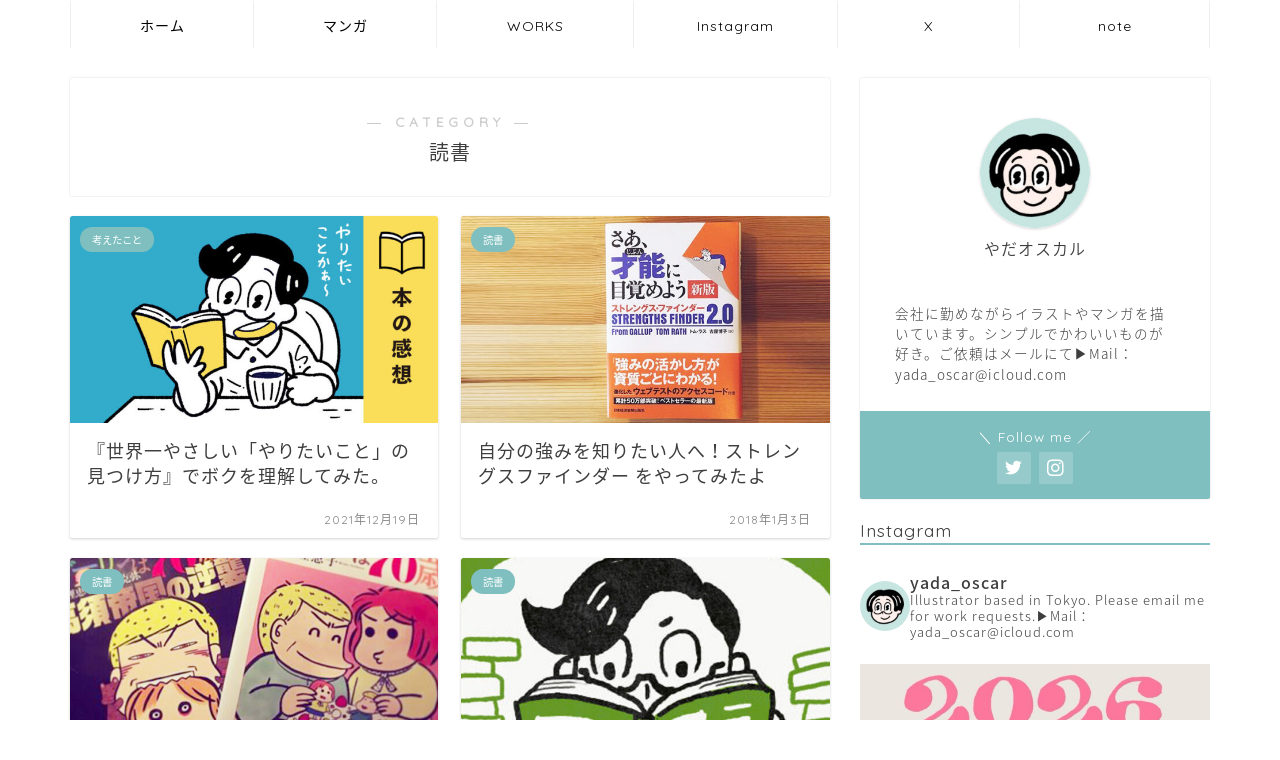

--- FILE ---
content_type: text/html; charset=UTF-8
request_url: https://yada-web.com/category/%E8%AA%AD%E6%9B%B8
body_size: 17469
content:
<!DOCTYPE html>
<html lang="ja">
<head prefix="og: http://ogp.me/ns# fb: http://ogp.me/ns/fb# article: http://ogp.me/ns/article#">
<meta charset="utf-8">
<meta http-equiv="X-UA-Compatible" content="IE=edge">
<meta name="viewport" content="width=device-width, initial-scale=1">
<!-- ここからOGP -->
<meta property="og:type" content="blog">
<meta property="og:title" content="読書｜やだオスカルWEB">
<meta property="og:url" content="https://yada-web.com/category/%e8%aa%ad%e6%9b%b8">
<meta property="og:description" content="読書">
<meta property="og:image" content="https://thumbnail.image.rakuten.co.jp/@0_mall/book/cabinet/4358/9784046044358_1_3.jpg?_ex=128x128">
<meta property="og:site_name" content="やだオスカルWEB">
<meta property="fb:admins" content="">
<meta name="twitter:card" content="summary_large_image">
<meta name="twitter:site" content="@yada_oscar">
<!-- ここまでOGP --> 

<meta name="description" itemprop="description" content="読書" >
<link rel="shortcut icon" href="https://yada-web.com/wp-content/themes/jin/favicon.ico">
<link rel="canonical" href="https://yada-web.com/category/%e8%aa%ad%e6%9b%b8">
<title>読書｜やだオスカルWEB</title>
<meta name='robots' content='max-image-preview:large' />
<link rel='dns-prefetch' href='//ajax.googleapis.com' />
<link rel='dns-prefetch' href='//cdnjs.cloudflare.com' />
<link rel='dns-prefetch' href='//use.fontawesome.com' />
<link rel="alternate" type="application/rss+xml" title="やだオスカルWEB &raquo; フィード" href="https://yada-web.com/feed" />
<link rel="alternate" type="application/rss+xml" title="やだオスカルWEB &raquo; コメントフィード" href="https://yada-web.com/comments/feed" />
<link rel="alternate" type="application/rss+xml" title="やだオスカルWEB &raquo; 読書 カテゴリーのフィード" href="https://yada-web.com/category/%e8%aa%ad%e6%9b%b8/feed" />
<script type="text/javascript">
/* <![CDATA[ */
window._wpemojiSettings = {"baseUrl":"https:\/\/s.w.org\/images\/core\/emoji\/15.0.3\/72x72\/","ext":".png","svgUrl":"https:\/\/s.w.org\/images\/core\/emoji\/15.0.3\/svg\/","svgExt":".svg","source":{"concatemoji":"https:\/\/yada-web.com\/wp-includes\/js\/wp-emoji-release.min.js?ver=6.5.7"}};
/*! This file is auto-generated */
!function(i,n){var o,s,e;function c(e){try{var t={supportTests:e,timestamp:(new Date).valueOf()};sessionStorage.setItem(o,JSON.stringify(t))}catch(e){}}function p(e,t,n){e.clearRect(0,0,e.canvas.width,e.canvas.height),e.fillText(t,0,0);var t=new Uint32Array(e.getImageData(0,0,e.canvas.width,e.canvas.height).data),r=(e.clearRect(0,0,e.canvas.width,e.canvas.height),e.fillText(n,0,0),new Uint32Array(e.getImageData(0,0,e.canvas.width,e.canvas.height).data));return t.every(function(e,t){return e===r[t]})}function u(e,t,n){switch(t){case"flag":return n(e,"\ud83c\udff3\ufe0f\u200d\u26a7\ufe0f","\ud83c\udff3\ufe0f\u200b\u26a7\ufe0f")?!1:!n(e,"\ud83c\uddfa\ud83c\uddf3","\ud83c\uddfa\u200b\ud83c\uddf3")&&!n(e,"\ud83c\udff4\udb40\udc67\udb40\udc62\udb40\udc65\udb40\udc6e\udb40\udc67\udb40\udc7f","\ud83c\udff4\u200b\udb40\udc67\u200b\udb40\udc62\u200b\udb40\udc65\u200b\udb40\udc6e\u200b\udb40\udc67\u200b\udb40\udc7f");case"emoji":return!n(e,"\ud83d\udc26\u200d\u2b1b","\ud83d\udc26\u200b\u2b1b")}return!1}function f(e,t,n){var r="undefined"!=typeof WorkerGlobalScope&&self instanceof WorkerGlobalScope?new OffscreenCanvas(300,150):i.createElement("canvas"),a=r.getContext("2d",{willReadFrequently:!0}),o=(a.textBaseline="top",a.font="600 32px Arial",{});return e.forEach(function(e){o[e]=t(a,e,n)}),o}function t(e){var t=i.createElement("script");t.src=e,t.defer=!0,i.head.appendChild(t)}"undefined"!=typeof Promise&&(o="wpEmojiSettingsSupports",s=["flag","emoji"],n.supports={everything:!0,everythingExceptFlag:!0},e=new Promise(function(e){i.addEventListener("DOMContentLoaded",e,{once:!0})}),new Promise(function(t){var n=function(){try{var e=JSON.parse(sessionStorage.getItem(o));if("object"==typeof e&&"number"==typeof e.timestamp&&(new Date).valueOf()<e.timestamp+604800&&"object"==typeof e.supportTests)return e.supportTests}catch(e){}return null}();if(!n){if("undefined"!=typeof Worker&&"undefined"!=typeof OffscreenCanvas&&"undefined"!=typeof URL&&URL.createObjectURL&&"undefined"!=typeof Blob)try{var e="postMessage("+f.toString()+"("+[JSON.stringify(s),u.toString(),p.toString()].join(",")+"));",r=new Blob([e],{type:"text/javascript"}),a=new Worker(URL.createObjectURL(r),{name:"wpTestEmojiSupports"});return void(a.onmessage=function(e){c(n=e.data),a.terminate(),t(n)})}catch(e){}c(n=f(s,u,p))}t(n)}).then(function(e){for(var t in e)n.supports[t]=e[t],n.supports.everything=n.supports.everything&&n.supports[t],"flag"!==t&&(n.supports.everythingExceptFlag=n.supports.everythingExceptFlag&&n.supports[t]);n.supports.everythingExceptFlag=n.supports.everythingExceptFlag&&!n.supports.flag,n.DOMReady=!1,n.readyCallback=function(){n.DOMReady=!0}}).then(function(){return e}).then(function(){var e;n.supports.everything||(n.readyCallback(),(e=n.source||{}).concatemoji?t(e.concatemoji):e.wpemoji&&e.twemoji&&(t(e.twemoji),t(e.wpemoji)))}))}((window,document),window._wpemojiSettings);
/* ]]> */
</script>
<link rel='stylesheet' id='sbi_styles-css' href='https://yada-web.com/wp-content/plugins/instagram-feed/css/sbi-styles.min.css?ver=6.3.1' type='text/css' media='all' />
<style id='wp-emoji-styles-inline-css' type='text/css'>

	img.wp-smiley, img.emoji {
		display: inline !important;
		border: none !important;
		box-shadow: none !important;
		height: 1em !important;
		width: 1em !important;
		margin: 0 0.07em !important;
		vertical-align: -0.1em !important;
		background: none !important;
		padding: 0 !important;
	}
</style>
<link rel='stylesheet' id='wp-block-library-css' href='https://yada-web.com/wp-includes/css/dist/block-library/style.min.css?ver=6.5.7' type='text/css' media='all' />
<style id='classic-theme-styles-inline-css' type='text/css'>
/*! This file is auto-generated */
.wp-block-button__link{color:#fff;background-color:#32373c;border-radius:9999px;box-shadow:none;text-decoration:none;padding:calc(.667em + 2px) calc(1.333em + 2px);font-size:1.125em}.wp-block-file__button{background:#32373c;color:#fff;text-decoration:none}
</style>
<style id='global-styles-inline-css' type='text/css'>
body{--wp--preset--color--black: #000000;--wp--preset--color--cyan-bluish-gray: #abb8c3;--wp--preset--color--white: #ffffff;--wp--preset--color--pale-pink: #f78da7;--wp--preset--color--vivid-red: #cf2e2e;--wp--preset--color--luminous-vivid-orange: #ff6900;--wp--preset--color--luminous-vivid-amber: #fcb900;--wp--preset--color--light-green-cyan: #7bdcb5;--wp--preset--color--vivid-green-cyan: #00d084;--wp--preset--color--pale-cyan-blue: #8ed1fc;--wp--preset--color--vivid-cyan-blue: #0693e3;--wp--preset--color--vivid-purple: #9b51e0;--wp--preset--gradient--vivid-cyan-blue-to-vivid-purple: linear-gradient(135deg,rgba(6,147,227,1) 0%,rgb(155,81,224) 100%);--wp--preset--gradient--light-green-cyan-to-vivid-green-cyan: linear-gradient(135deg,rgb(122,220,180) 0%,rgb(0,208,130) 100%);--wp--preset--gradient--luminous-vivid-amber-to-luminous-vivid-orange: linear-gradient(135deg,rgba(252,185,0,1) 0%,rgba(255,105,0,1) 100%);--wp--preset--gradient--luminous-vivid-orange-to-vivid-red: linear-gradient(135deg,rgba(255,105,0,1) 0%,rgb(207,46,46) 100%);--wp--preset--gradient--very-light-gray-to-cyan-bluish-gray: linear-gradient(135deg,rgb(238,238,238) 0%,rgb(169,184,195) 100%);--wp--preset--gradient--cool-to-warm-spectrum: linear-gradient(135deg,rgb(74,234,220) 0%,rgb(151,120,209) 20%,rgb(207,42,186) 40%,rgb(238,44,130) 60%,rgb(251,105,98) 80%,rgb(254,248,76) 100%);--wp--preset--gradient--blush-light-purple: linear-gradient(135deg,rgb(255,206,236) 0%,rgb(152,150,240) 100%);--wp--preset--gradient--blush-bordeaux: linear-gradient(135deg,rgb(254,205,165) 0%,rgb(254,45,45) 50%,rgb(107,0,62) 100%);--wp--preset--gradient--luminous-dusk: linear-gradient(135deg,rgb(255,203,112) 0%,rgb(199,81,192) 50%,rgb(65,88,208) 100%);--wp--preset--gradient--pale-ocean: linear-gradient(135deg,rgb(255,245,203) 0%,rgb(182,227,212) 50%,rgb(51,167,181) 100%);--wp--preset--gradient--electric-grass: linear-gradient(135deg,rgb(202,248,128) 0%,rgb(113,206,126) 100%);--wp--preset--gradient--midnight: linear-gradient(135deg,rgb(2,3,129) 0%,rgb(40,116,252) 100%);--wp--preset--font-size--small: 13px;--wp--preset--font-size--medium: 20px;--wp--preset--font-size--large: 36px;--wp--preset--font-size--x-large: 42px;--wp--preset--spacing--20: 0.44rem;--wp--preset--spacing--30: 0.67rem;--wp--preset--spacing--40: 1rem;--wp--preset--spacing--50: 1.5rem;--wp--preset--spacing--60: 2.25rem;--wp--preset--spacing--70: 3.38rem;--wp--preset--spacing--80: 5.06rem;--wp--preset--shadow--natural: 6px 6px 9px rgba(0, 0, 0, 0.2);--wp--preset--shadow--deep: 12px 12px 50px rgba(0, 0, 0, 0.4);--wp--preset--shadow--sharp: 6px 6px 0px rgba(0, 0, 0, 0.2);--wp--preset--shadow--outlined: 6px 6px 0px -3px rgba(255, 255, 255, 1), 6px 6px rgba(0, 0, 0, 1);--wp--preset--shadow--crisp: 6px 6px 0px rgba(0, 0, 0, 1);}:where(.is-layout-flex){gap: 0.5em;}:where(.is-layout-grid){gap: 0.5em;}body .is-layout-flex{display: flex;}body .is-layout-flex{flex-wrap: wrap;align-items: center;}body .is-layout-flex > *{margin: 0;}body .is-layout-grid{display: grid;}body .is-layout-grid > *{margin: 0;}:where(.wp-block-columns.is-layout-flex){gap: 2em;}:where(.wp-block-columns.is-layout-grid){gap: 2em;}:where(.wp-block-post-template.is-layout-flex){gap: 1.25em;}:where(.wp-block-post-template.is-layout-grid){gap: 1.25em;}.has-black-color{color: var(--wp--preset--color--black) !important;}.has-cyan-bluish-gray-color{color: var(--wp--preset--color--cyan-bluish-gray) !important;}.has-white-color{color: var(--wp--preset--color--white) !important;}.has-pale-pink-color{color: var(--wp--preset--color--pale-pink) !important;}.has-vivid-red-color{color: var(--wp--preset--color--vivid-red) !important;}.has-luminous-vivid-orange-color{color: var(--wp--preset--color--luminous-vivid-orange) !important;}.has-luminous-vivid-amber-color{color: var(--wp--preset--color--luminous-vivid-amber) !important;}.has-light-green-cyan-color{color: var(--wp--preset--color--light-green-cyan) !important;}.has-vivid-green-cyan-color{color: var(--wp--preset--color--vivid-green-cyan) !important;}.has-pale-cyan-blue-color{color: var(--wp--preset--color--pale-cyan-blue) !important;}.has-vivid-cyan-blue-color{color: var(--wp--preset--color--vivid-cyan-blue) !important;}.has-vivid-purple-color{color: var(--wp--preset--color--vivid-purple) !important;}.has-black-background-color{background-color: var(--wp--preset--color--black) !important;}.has-cyan-bluish-gray-background-color{background-color: var(--wp--preset--color--cyan-bluish-gray) !important;}.has-white-background-color{background-color: var(--wp--preset--color--white) !important;}.has-pale-pink-background-color{background-color: var(--wp--preset--color--pale-pink) !important;}.has-vivid-red-background-color{background-color: var(--wp--preset--color--vivid-red) !important;}.has-luminous-vivid-orange-background-color{background-color: var(--wp--preset--color--luminous-vivid-orange) !important;}.has-luminous-vivid-amber-background-color{background-color: var(--wp--preset--color--luminous-vivid-amber) !important;}.has-light-green-cyan-background-color{background-color: var(--wp--preset--color--light-green-cyan) !important;}.has-vivid-green-cyan-background-color{background-color: var(--wp--preset--color--vivid-green-cyan) !important;}.has-pale-cyan-blue-background-color{background-color: var(--wp--preset--color--pale-cyan-blue) !important;}.has-vivid-cyan-blue-background-color{background-color: var(--wp--preset--color--vivid-cyan-blue) !important;}.has-vivid-purple-background-color{background-color: var(--wp--preset--color--vivid-purple) !important;}.has-black-border-color{border-color: var(--wp--preset--color--black) !important;}.has-cyan-bluish-gray-border-color{border-color: var(--wp--preset--color--cyan-bluish-gray) !important;}.has-white-border-color{border-color: var(--wp--preset--color--white) !important;}.has-pale-pink-border-color{border-color: var(--wp--preset--color--pale-pink) !important;}.has-vivid-red-border-color{border-color: var(--wp--preset--color--vivid-red) !important;}.has-luminous-vivid-orange-border-color{border-color: var(--wp--preset--color--luminous-vivid-orange) !important;}.has-luminous-vivid-amber-border-color{border-color: var(--wp--preset--color--luminous-vivid-amber) !important;}.has-light-green-cyan-border-color{border-color: var(--wp--preset--color--light-green-cyan) !important;}.has-vivid-green-cyan-border-color{border-color: var(--wp--preset--color--vivid-green-cyan) !important;}.has-pale-cyan-blue-border-color{border-color: var(--wp--preset--color--pale-cyan-blue) !important;}.has-vivid-cyan-blue-border-color{border-color: var(--wp--preset--color--vivid-cyan-blue) !important;}.has-vivid-purple-border-color{border-color: var(--wp--preset--color--vivid-purple) !important;}.has-vivid-cyan-blue-to-vivid-purple-gradient-background{background: var(--wp--preset--gradient--vivid-cyan-blue-to-vivid-purple) !important;}.has-light-green-cyan-to-vivid-green-cyan-gradient-background{background: var(--wp--preset--gradient--light-green-cyan-to-vivid-green-cyan) !important;}.has-luminous-vivid-amber-to-luminous-vivid-orange-gradient-background{background: var(--wp--preset--gradient--luminous-vivid-amber-to-luminous-vivid-orange) !important;}.has-luminous-vivid-orange-to-vivid-red-gradient-background{background: var(--wp--preset--gradient--luminous-vivid-orange-to-vivid-red) !important;}.has-very-light-gray-to-cyan-bluish-gray-gradient-background{background: var(--wp--preset--gradient--very-light-gray-to-cyan-bluish-gray) !important;}.has-cool-to-warm-spectrum-gradient-background{background: var(--wp--preset--gradient--cool-to-warm-spectrum) !important;}.has-blush-light-purple-gradient-background{background: var(--wp--preset--gradient--blush-light-purple) !important;}.has-blush-bordeaux-gradient-background{background: var(--wp--preset--gradient--blush-bordeaux) !important;}.has-luminous-dusk-gradient-background{background: var(--wp--preset--gradient--luminous-dusk) !important;}.has-pale-ocean-gradient-background{background: var(--wp--preset--gradient--pale-ocean) !important;}.has-electric-grass-gradient-background{background: var(--wp--preset--gradient--electric-grass) !important;}.has-midnight-gradient-background{background: var(--wp--preset--gradient--midnight) !important;}.has-small-font-size{font-size: var(--wp--preset--font-size--small) !important;}.has-medium-font-size{font-size: var(--wp--preset--font-size--medium) !important;}.has-large-font-size{font-size: var(--wp--preset--font-size--large) !important;}.has-x-large-font-size{font-size: var(--wp--preset--font-size--x-large) !important;}
.wp-block-navigation a:where(:not(.wp-element-button)){color: inherit;}
:where(.wp-block-post-template.is-layout-flex){gap: 1.25em;}:where(.wp-block-post-template.is-layout-grid){gap: 1.25em;}
:where(.wp-block-columns.is-layout-flex){gap: 2em;}:where(.wp-block-columns.is-layout-grid){gap: 2em;}
.wp-block-pullquote{font-size: 1.5em;line-height: 1.6;}
</style>
<link rel='stylesheet' id='ppress-frontend-css' href='https://yada-web.com/wp-content/plugins/wp-user-avatar/assets/css/frontend.min.css?ver=4.15.6' type='text/css' media='all' />
<link rel='stylesheet' id='ppress-flatpickr-css' href='https://yada-web.com/wp-content/plugins/wp-user-avatar/assets/flatpickr/flatpickr.min.css?ver=4.15.6' type='text/css' media='all' />
<link rel='stylesheet' id='ppress-select2-css' href='https://yada-web.com/wp-content/plugins/wp-user-avatar/assets/select2/select2.min.css?ver=6.5.7' type='text/css' media='all' />
<link rel='stylesheet' id='parent-style-css' href='https://yada-web.com/wp-content/themes/jin/style.css?ver=6.5.7' type='text/css' media='all' />
<link rel='stylesheet' id='theme-style-css' href='https://yada-web.com/wp-content/themes/jin-child/style.css?ver=6.5.7' type='text/css' media='all' />
<link rel='stylesheet' id='fontawesome-style-css' href='https://use.fontawesome.com/releases/v5.6.3/css/all.css?ver=6.5.7' type='text/css' media='all' />
<link rel='stylesheet' id='swiper-style-css' href='https://cdnjs.cloudflare.com/ajax/libs/Swiper/4.0.7/css/swiper.min.css?ver=6.5.7' type='text/css' media='all' />
<script type="text/javascript" src="https://ajax.googleapis.com/ajax/libs/jquery/1.12.4/jquery.min.js?ver=6.5.7" id="jquery-js"></script>
<script type="text/javascript" src="https://yada-web.com/wp-content/plugins/wp-user-avatar/assets/flatpickr/flatpickr.min.js?ver=4.15.6" id="ppress-flatpickr-js"></script>
<script type="text/javascript" src="https://yada-web.com/wp-content/plugins/wp-user-avatar/assets/select2/select2.min.js?ver=4.15.6" id="ppress-select2-js"></script>
<link rel="https://api.w.org/" href="https://yada-web.com/wp-json/" /><link rel="alternate" type="application/json" href="https://yada-web.com/wp-json/wp/v2/categories/9" />	<style type="text/css">
		#wrapper {
			background-color: #ffffff;
			background-image: url();
					}

		.related-entry-headline-text span:before,
		#comment-title span:before,
		#reply-title span:before {
			background-color: #80bfbf;
			border-color: #80bfbf !important;
		}

		#breadcrumb:after,
		#page-top a {
			background-color: #80bfbf;
		}

		footer {
			background-color: #80bfbf;
		}

		.footer-inner a,
		#copyright,
		#copyright-center {
			border-color: #fff !important;
			color: #fff !important;
		}

		#footer-widget-area {
			border-color: #fff !important;
		}

		.page-top-footer a {
			color: #80bfbf !important;
		}

		#breadcrumb ul li,
		#breadcrumb ul li a {
			color: #80bfbf !important;
		}

		body,
		a,
		a:link,
		a:visited,
		.my-profile,
		.widgettitle,
		.tabBtn-mag label {
			color: #3e3e3e;
		}

		a:hover {
			color: #008db7;
		}

		.widget_nav_menu ul>li>a:before,
		.widget_categories ul>li>a:before,
		.widget_pages ul>li>a:before,
		.widget_recent_entries ul>li>a:before,
		.widget_archive ul>li>a:before,
		.widget_archive form:after,
		.widget_categories form:after,
		.widget_nav_menu ul>li>ul.sub-menu>li>a:before,
		.widget_categories ul>li>.children>li>a:before,
		.widget_pages ul>li>.children>li>a:before,
		.widget_nav_menu ul>li>ul.sub-menu>li>ul.sub-menu li>a:before,
		.widget_categories ul>li>.children>li>.children li>a:before,
		.widget_pages ul>li>.children>li>.children li>a:before {
			color: #80bfbf;
		}

		.widget_nav_menu ul .sub-menu .sub-menu li a:before {
			background-color: #3e3e3e !important;
		}
		.d--labeling-act-border{
			border-color: rgba(62,62,62,0.18);
		}
		.c--labeling-act.d--labeling-act-solid{
			background-color: rgba(62,62,62,0.06);
		}
		.a--labeling-act{
			color: rgba(62,62,62,0.6);
		}
		.a--labeling-small-act span{
			background-color: rgba(62,62,62,0.21);
		}


		footer .footer-widget,
		footer .footer-widget a,
		footer .footer-widget ul li,
		.footer-widget.widget_nav_menu ul>li>a:before,
		.footer-widget.widget_categories ul>li>a:before,
		.footer-widget.widget_recent_entries ul>li>a:before,
		.footer-widget.widget_pages ul>li>a:before,
		.footer-widget.widget_archive ul>li>a:before,
		footer .widget_tag_cloud .tagcloud a:before {
			color: #fff !important;
			border-color: #fff !important;
		}

		footer .footer-widget .widgettitle {
			color: #fff !important;
			border-color: #80bfbf !important;
		}

		footer .widget_nav_menu ul .children .children li a:before,
		footer .widget_categories ul .children .children li a:before,
		footer .widget_nav_menu ul .sub-menu .sub-menu li a:before {
			background-color: #fff !important;
		}

		#drawernav a:hover,
		.post-list-title,
		#prev-next p,
		#toc_container .toc_list li a {
			color: #3e3e3e !important;
		}

		#header-box {
			background-color: #80bfbf;
		}

		@media (min-width: 768px) {

			#header-box .header-box10-bg:before,
			#header-box .header-box11-bg:before {
				border-radius: 2px;
			}
		}

		@media (min-width: 768px) {
			.top-image-meta {
				margin-top: calc(0px - 30px);
			}
		}

		@media (min-width: 1200px) {
			.top-image-meta {
				margin-top: calc(0px);
			}
		}

		.pickup-contents:before {
			background-color: #80bfbf !important;
		}

		.main-image-text {
			color: #555;
		}

		.main-image-text-sub {
			color: #555;
		}

		@media (min-width: 481px) {
			#site-info {
				padding-top: 15px !important;
				padding-bottom: 15px !important;
			}
		}

		#site-info span a {
			color: #80bfbf !important;
		}

		#headmenu .headsns .line a svg {
			fill: #f4f4f4 !important;
		}

		#headmenu .headsns a,
		#headmenu {
			color: #f4f4f4 !important;
			border-color: #f4f4f4 !important;
		}

		.profile-follow .line-sns a svg {
			fill: #80bfbf !important;
		}

		.profile-follow .line-sns a:hover svg {
			fill: #80bfbf !important;
		}

		.profile-follow a {
			color: #80bfbf !important;
			border-color: #80bfbf !important;
		}

		.profile-follow a:hover,
		#headmenu .headsns a:hover {
			color: #80bfbf !important;
			border-color: #80bfbf !important;
		}

		.search-box:hover {
			color: #80bfbf !important;
			border-color: #80bfbf !important;
		}

		#header #headmenu .headsns .line a:hover svg {
			fill: #80bfbf !important;
		}

		.cps-icon-bar,
		#navtoggle:checked+.sp-menu-open .cps-icon-bar {
			background-color: #80bfbf;
		}

		#nav-container {
			background-color: #fff;
		}

		.menu-box .menu-item svg {
			fill: #000000;
		}

		#drawernav ul.menu-box>li>a,
		#drawernav2 ul.menu-box>li>a,
		#drawernav3 ul.menu-box>li>a,
		#drawernav4 ul.menu-box>li>a,
		#drawernav5 ul.menu-box>li>a,
		#drawernav ul.menu-box>li.menu-item-has-children:after,
		#drawernav2 ul.menu-box>li.menu-item-has-children:after,
		#drawernav3 ul.menu-box>li.menu-item-has-children:after,
		#drawernav4 ul.menu-box>li.menu-item-has-children:after,
		#drawernav5 ul.menu-box>li.menu-item-has-children:after {
			color: #000000 !important;
		}

		#drawernav ul.menu-box li a,
		#drawernav2 ul.menu-box li a,
		#drawernav3 ul.menu-box li a,
		#drawernav4 ul.menu-box li a,
		#drawernav5 ul.menu-box li a {
			font-size: 14px !important;
		}

		#drawernav3 ul.menu-box>li {
			color: #3e3e3e !important;
		}

		#drawernav4 .menu-box>.menu-item>a:after,
		#drawernav3 .menu-box>.menu-item>a:after,
		#drawernav .menu-box>.menu-item>a:after {
			background-color: #000000 !important;
		}

		#drawernav2 .menu-box>.menu-item:hover,
		#drawernav5 .menu-box>.menu-item:hover {
			border-top-color: #80bfbf !important;
		}

		.cps-info-bar a {
			background-color: #ffcd44 !important;
		}

		@media (min-width: 768px) {
			.post-list-mag .post-list-item:not(:nth-child(2n)) {
				margin-right: 2.6%;
			}
		}

		@media (min-width: 768px) {

			#tab-1:checked~.tabBtn-mag li [for="tab-1"]:after,
			#tab-2:checked~.tabBtn-mag li [for="tab-2"]:after,
			#tab-3:checked~.tabBtn-mag li [for="tab-3"]:after,
			#tab-4:checked~.tabBtn-mag li [for="tab-4"]:after {
				border-top-color: #80bfbf !important;
			}

			.tabBtn-mag label {
				border-bottom-color: #80bfbf !important;
			}
		}

		#tab-1:checked~.tabBtn-mag li [for="tab-1"],
		#tab-2:checked~.tabBtn-mag li [for="tab-2"],
		#tab-3:checked~.tabBtn-mag li [for="tab-3"],
		#tab-4:checked~.tabBtn-mag li [for="tab-4"],
		#prev-next a.next:after,
		#prev-next a.prev:after,
		.more-cat-button a:hover span:before {
			background-color: #80bfbf !important;
		}


		.swiper-slide .post-list-cat,
		.post-list-mag .post-list-cat,
		.post-list-mag3col .post-list-cat,
		.post-list-mag-sp1col .post-list-cat,
		.swiper-pagination-bullet-active,
		.pickup-cat,
		.post-list .post-list-cat,
		#breadcrumb .bcHome a:hover span:before,
		.popular-item:nth-child(1) .pop-num,
		.popular-item:nth-child(2) .pop-num,
		.popular-item:nth-child(3) .pop-num {
			background-color: #80bfbf !important;
		}

		.sidebar-btn a,
		.profile-sns-menu {
			background-color: #80bfbf !important;
		}

		.sp-sns-menu a,
		.pickup-contents-box a:hover .pickup-title {
			border-color: #80bfbf !important;
			color: #80bfbf !important;
		}

		.pro-line svg {
			fill: #80bfbf !important;
		}

		.cps-post-cat a,
		.meta-cat,
		.popular-cat {
			background-color: #80bfbf !important;
			border-color: #80bfbf !important;
		}

		.tagicon,
		.tag-box a,
		#toc_container .toc_list>li,
		#toc_container .toc_title {
			color: #80bfbf !important;
		}

		.widget_tag_cloud a::before {
			color: #3e3e3e !important;
		}

		.tag-box a,
		#toc_container:before {
			border-color: #80bfbf !important;
		}

		.cps-post-cat a:hover {
			color: #008db7 !important;
		}

		.pagination li:not([class*="current"]) a:hover,
		.widget_tag_cloud a:hover {
			background-color: #80bfbf !important;
		}

		.pagination li:not([class*="current"]) a:hover {
			opacity: 0.5 !important;
		}

		.pagination li.current a {
			background-color: #80bfbf !important;
			border-color: #80bfbf !important;
		}

		.nextpage a:hover span {
			color: #80bfbf !important;
			border-color: #80bfbf !important;
		}

		.cta-content:before {
			background-color: #6FBFCA !important;
		}

		.cta-text,
		.info-title {
			color: #fff !important;
		}

		#footer-widget-area.footer_style1 .widgettitle {
			border-color: #80bfbf !important;
		}

		.sidebar_style1 .widgettitle,
		.sidebar_style5 .widgettitle {
			border-color: #80bfbf !important;
		}

		.sidebar_style2 .widgettitle,
		.sidebar_style4 .widgettitle,
		.sidebar_style6 .widgettitle,
		#home-bottom-widget .widgettitle,
		#home-top-widget .widgettitle,
		#post-bottom-widget .widgettitle,
		#post-top-widget .widgettitle {
			background-color: #80bfbf !important;
		}

		#home-bottom-widget .widget_search .search-box input[type="submit"],
		#home-top-widget .widget_search .search-box input[type="submit"],
		#post-bottom-widget .widget_search .search-box input[type="submit"],
		#post-top-widget .widget_search .search-box input[type="submit"] {
			background-color: #80bfbf !important;
		}

		.tn-logo-size {
			font-size: 160% !important;
		}

		@media (min-width: 481px) {
			.tn-logo-size img {
				width: calc(160%*0.5) !important;
			}
		}

		@media (min-width: 768px) {
			.tn-logo-size img {
				width: calc(160%*2.2) !important;
			}
		}

		@media (min-width: 1200px) {
			.tn-logo-size img {
				width: 160% !important;
			}
		}

		.sp-logo-size {
			font-size: 100% !important;
		}

		.sp-logo-size img {
			width: 100% !important;
		}

		.cps-post-main ul>li:before,
		.cps-post-main ol>li:before {
			background-color: #80bfbf !important;
		}

		.profile-card .profile-title {
			background-color: #80bfbf !important;
		}

		.profile-card {
			border-color: #80bfbf !important;
		}

		.cps-post-main a {
			color: #008db7;
		}

		.cps-post-main .marker {
			background: -webkit-linear-gradient(transparent 60%, #eded74 0%);
			background: linear-gradient(transparent 60%, #eded74 0%);
		}

		.cps-post-main .marker2 {
			background: -webkit-linear-gradient(transparent 60%, #a9eaf2 0%);
			background: linear-gradient(transparent 60%, #a9eaf2 0%);
		}

		.cps-post-main .jic-sc {
			color: #e9546b;
		}


		.simple-box1 {
			border-color: #c4c4c4 !important;
		}

		.simple-box2 {
			border-color: #f2bf7d !important;
		}

		.simple-box3 {
			border-color: #b5e28a !important;
		}

		.simple-box4 {
			border-color: #7badd8 !important;
		}

		.simple-box4:before {
			background-color: #7badd8;
		}

		.simple-box5 {
			border-color: #e896c7 !important;
		}

		.simple-box5:before {
			background-color: #e896c7;
		}

		.simple-box6 {
			background-color: #fffdef !important;
		}

		.simple-box7 {
			border-color: #def1f9 !important;
		}

		.simple-box7:before {
			background-color: #def1f9 !important;
		}

		.simple-box8 {
			border-color: #96ddc1 !important;
		}

		.simple-box8:before {
			background-color: #96ddc1 !important;
		}

		.simple-box9:before {
			background-color: #e1c0e8 !important;
		}

		.simple-box9:after {
			border-color: #e1c0e8 #e1c0e8 #fff #fff !important;
		}

		.kaisetsu-box1:before,
		.kaisetsu-box1-title {
			background-color: #ffb49e !important;
		}

		.kaisetsu-box2 {
			border-color: #89c2f4 !important;
		}

		.kaisetsu-box2-title {
			background-color: #89c2f4 !important;
		}

		.kaisetsu-box4 {
			border-color: #ea91a9 !important;
		}

		.kaisetsu-box4-title {
			background-color: #ea91a9 !important;
		}

		.kaisetsu-box5:before {
			background-color: #57b3ba !important;
		}

		.kaisetsu-box5-title {
			background-color: #57b3ba !important;
		}

		.concept-box1 {
			border-color: #85db8f !important;
		}

		.concept-box1:after {
			background-color: #85db8f !important;
		}

		.concept-box1:before {
			content: "ポイント" !important;
			color: #85db8f !important;
		}

		.concept-box2 {
			border-color: #f7cf6a !important;
		}

		.concept-box2:after {
			background-color: #f7cf6a !important;
		}

		.concept-box2:before {
			content: "注意点" !important;
			color: #f7cf6a !important;
		}

		.concept-box3 {
			border-color: #86cee8 !important;
		}

		.concept-box3:after {
			background-color: #86cee8 !important;
		}

		.concept-box3:before {
			content: "良い例" !important;
			color: #86cee8 !important;
		}

		.concept-box4 {
			border-color: #ed8989 !important;
		}

		.concept-box4:after {
			background-color: #ed8989 !important;
		}

		.concept-box4:before {
			content: "悪い例" !important;
			color: #ed8989 !important;
		}

		.concept-box5 {
			border-color: #9e9e9e !important;
		}

		.concept-box5:after {
			background-color: #9e9e9e !important;
		}

		.concept-box5:before {
			content: "参考" !important;
			color: #9e9e9e !important;
		}

		.concept-box6 {
			border-color: #8eaced !important;
		}

		.concept-box6:after {
			background-color: #8eaced !important;
		}

		.concept-box6:before {
			content: "メモ" !important;
			color: #8eaced !important;
		}

		.innerlink-box1,
		.blog-card {
			border-color: #73bc9b !important;
		}

		.innerlink-box1-title {
			background-color: #73bc9b !important;
			border-color: #73bc9b !important;
		}

		.innerlink-box1:before,
		.blog-card-hl-box {
			background-color: #73bc9b !important;
		}

		.jin-ac-box01-title::after {
			color: #80bfbf;
		}

		.color-button01 a,
		.color-button01 a:hover,
		.color-button01:before {
			background-color: #008db7 !important;
		}

		.top-image-btn-color a,
		.top-image-btn-color a:hover,
		.top-image-btn-color:before {
			background-color: #ffcd44 !important;
		}

		.color-button02 a,
		.color-button02 a:hover,
		.color-button02:before {
			background-color: #d9333f !important;
		}

		.color-button01-big a,
		.color-button01-big a:hover,
		.color-button01-big:before {
			background-color: #3296d1 !important;
		}

		.color-button01-big a,
		.color-button01-big:before {
			border-radius: 5px !important;
		}

		.color-button01-big a {
			padding-top: 20px !important;
			padding-bottom: 20px !important;
		}

		.color-button02-big a,
		.color-button02-big a:hover,
		.color-button02-big:before {
			background-color: #83d159 !important;
		}

		.color-button02-big a,
		.color-button02-big:before {
			border-radius: 5px !important;
		}

		.color-button02-big a {
			padding-top: 20px !important;
			padding-bottom: 20px !important;
		}

		.color-button01-big {
			width: 75% !important;
		}

		.color-button02-big {
			width: 75% !important;
		}

		.top-image-btn-color:before,
		.color-button01:before,
		.color-button02:before,
		.color-button01-big:before,
		.color-button02-big:before {
			bottom: -1px;
			left: -1px;
			width: 100%;
			height: 100%;
			border-radius: 6px;
			box-shadow: 0px 1px 5px 0px rgba(0, 0, 0, 0.25);
			-webkit-transition: all .4s;
			transition: all .4s;
		}

		.top-image-btn-color a:hover,
		.color-button01 a:hover,
		.color-button02 a:hover,
		.color-button01-big a:hover,
		.color-button02-big a:hover {
			-webkit-transform: translateY(2px);
			transform: translateY(2px);
			-webkit-filter: brightness(0.95);
			filter: brightness(0.95);
		}

		.top-image-btn-color:hover:before,
		.color-button01:hover:before,
		.color-button02:hover:before,
		.color-button01-big:hover:before,
		.color-button02-big:hover:before {
			-webkit-transform: translateY(2px);
			transform: translateY(2px);
			box-shadow: none !important;
		}

		.h2-style01 h2,
		.h2-style02 h2:before,
		.h2-style03 h2,
		.h2-style04 h2:before,
		.h2-style05 h2,
		.h2-style07 h2:before,
		.h2-style07 h2:after,
		.h3-style03 h3:before,
		.h3-style02 h3:before,
		.h3-style05 h3:before,
		.h3-style07 h3:before,
		.h2-style08 h2:after,
		.h2-style10 h2:before,
		.h2-style10 h2:after,
		.h3-style02 h3:after,
		.h4-style02 h4:before {
			background-color: #80bfbf !important;
		}

		.h3-style01 h3,
		.h3-style04 h3,
		.h3-style05 h3,
		.h3-style06 h3,
		.h4-style01 h4,
		.h2-style02 h2,
		.h2-style08 h2,
		.h2-style08 h2:before,
		.h2-style09 h2,
		.h4-style03 h4 {
			border-color: #80bfbf !important;
		}

		.h2-style05 h2:before {
			border-top-color: #80bfbf !important;
		}

		.h2-style06 h2:before,
		.sidebar_style3 .widgettitle:after {
			background-image: linear-gradient(-45deg,
					transparent 25%,
					#80bfbf 25%,
					#80bfbf 50%,
					transparent 50%,
					transparent 75%,
					#80bfbf 75%,
					#80bfbf);
		}

		.jin-h2-icons.h2-style02 h2 .jic:before,
		.jin-h2-icons.h2-style04 h2 .jic:before,
		.jin-h2-icons.h2-style06 h2 .jic:before,
		.jin-h2-icons.h2-style07 h2 .jic:before,
		.jin-h2-icons.h2-style08 h2 .jic:before,
		.jin-h2-icons.h2-style09 h2 .jic:before,
		.jin-h2-icons.h2-style10 h2 .jic:before,
		.jin-h3-icons.h3-style01 h3 .jic:before,
		.jin-h3-icons.h3-style02 h3 .jic:before,
		.jin-h3-icons.h3-style03 h3 .jic:before,
		.jin-h3-icons.h3-style04 h3 .jic:before,
		.jin-h3-icons.h3-style05 h3 .jic:before,
		.jin-h3-icons.h3-style06 h3 .jic:before,
		.jin-h3-icons.h3-style07 h3 .jic:before,
		.jin-h4-icons.h4-style01 h4 .jic:before,
		.jin-h4-icons.h4-style02 h4 .jic:before,
		.jin-h4-icons.h4-style03 h4 .jic:before,
		.jin-h4-icons.h4-style04 h4 .jic:before {
			color: #80bfbf;
		}

		@media all and (-ms-high-contrast:none) {

			*::-ms-backdrop,
			.color-button01:before,
			.color-button02:before,
			.color-button01-big:before,
			.color-button02-big:before {
				background-color: #595857 !important;
			}
		}

		.jin-lp-h2 h2,
		.jin-lp-h2 h2 {
			background-color: transparent !important;
			border-color: transparent !important;
			color: #3e3e3e !important;
		}

		.jincolumn-h3style2 {
			border-color: #80bfbf !important;
		}

		.jinlph2-style1 h2:first-letter {
			color: #80bfbf !important;
		}

		.jinlph2-style2 h2,
		.jinlph2-style3 h2 {
			border-color: #80bfbf !important;
		}

		.jin-photo-title .jin-fusen1-down,
		.jin-photo-title .jin-fusen1-even,
		.jin-photo-title .jin-fusen1-up {
			border-left-color: #80bfbf;
		}

		.jin-photo-title .jin-fusen2,
		.jin-photo-title .jin-fusen3 {
			background-color: #80bfbf;
		}

		.jin-photo-title .jin-fusen2:before,
		.jin-photo-title .jin-fusen3:before {
			border-top-color: #80bfbf;
		}

		.has-huge-font-size {
			font-size: 42px !important;
		}

		.has-large-font-size {
			font-size: 36px !important;
		}

		.has-medium-font-size {
			font-size: 20px !important;
		}

		.has-normal-font-size {
			font-size: 16px !important;
		}

		.has-small-font-size {
			font-size: 13px !important;
		}
	</style>
<link rel="next" href="https://yada-web.com/category/%E8%AA%AD%E6%9B%B8/page/2" />
<noscript><style>.lazyload[data-src]{display:none !important;}</style></noscript><style>.lazyload{background-image:none !important;}.lazyload:before{background-image:none !important;}</style>		<style type="text/css" id="wp-custom-css">
			/*前の記事次の記事の文言を変える*/

#prev-next a.prev:after {
  position: absolute;
  content: '前の記事';
  font-size: 0.5rem;
  text-align: center;
  background: #2b2b2b;
  color: #fff !important;
  border-bottom-left-radius: 2px;
  border-bottom-right-radius: 2px;
  top: -1px;
  left: 10px;
  padding: 2px 6px;
}
#prev-next a.next:after {
  position: absolute;
  content: '次の記事';
  font-size: 0.5rem;
  text-align: center;
  background: #2b2b2b;
  color: #fff !important;
  border-bottom-left-radius: 2px;
  border-bottom-right-radius: 2px;
  top: -1px;
  right: 10px;
  padding: 2px 6px;
}
		</style>
			
<!--カエレバCSS-->
<link href="https://yada-web.com/wp-content/themes/jin/css/kaereba.css" rel="stylesheet" />
<!--アプリーチCSS-->

<!-- Google tag (gtag.js) -->
<script async src="https://www.googletagmanager.com/gtag/js?id=UA-98603214-1"></script>
<script>
  window.dataLayer = window.dataLayer || [];
  function gtag(){dataLayer.push(arguments);}
  gtag('js', new Date());

  gtag('config', 'UA-98603214-1');
</script>

<meta name="google-site-verification" content="7OCi5Oaiuy6Bm35uApTRUV5EzaUQl3-DxXMtAEBWJOo" />

<script async src="https://pagead2.googlesyndication.com/pagead/js/adsbygoogle.js?client=ca-pub-8703521873735308"
     crossorigin="anonymous"></script>
</head>
<body class="archive category category-9" id="nts-style">
<div id="wrapper">

		
	<div id="scroll-content" class="animate">
	
		<!--ヘッダー-->

								
<div id="header-box" class="tn_off header-box animate">
	<div id="header" class="header-type2 header animate">
		
		<div id="site-info" class="ef">
												<span class="tn-logo-size"><a href='https://yada-web.com/' title='やだオスカルWEB' rel='home'>やだオスカルWEB</a></span>
									</div>

	
		
	</div>
	
		
</div>


		
	<!--グローバルナビゲーション layout1-->
				<div id="nav-container" class="header-style4-animate animate">
			<div id="drawernav2" class="ef">
				<nav class="fixed-content"><ul class="menu-box"><li class="menu-item menu-item-type-custom menu-item-object-custom menu-item-home menu-item-433"><a href="http://yada-web.com">ホーム</a></li>
<li class="menu-item menu-item-type-taxonomy menu-item-object-category menu-item-3742"><a href="https://yada-web.com/category/comic">マンガ</a></li>
<li class="menu-item menu-item-type-taxonomy menu-item-object-category menu-item-4526"><a href="https://yada-web.com/category/works">WORKS</a></li>
<li class="menu-item menu-item-type-custom menu-item-object-custom menu-item-437"><a href="https://www.instagram.com/yada_oscar/">Instagram</a></li>
<li class="menu-item menu-item-type-custom menu-item-object-custom menu-item-3743"><a href="https://twitter.com/yada_oscar">X</a></li>
<li class="menu-item menu-item-type-custom menu-item-object-custom menu-item-4525"><a href="https://note.com/yadaoscar">note</a></li>
</ul></nav>			</div>
		</div>
				<!--グローバルナビゲーション layout1-->
	
			<!--ヘッダー画像-->
																				<!--ヘッダー画像-->
			
		<!--ヘッダー-->

		<div class="clearfix"></div>

			
														
		
	<div id="contents">
		
		<!--メインコンテンツ-->
							<main id="main-contents" class="main-contents article_style1 animate" itemscope itemtype="https://schema.org/Blog">
				<section class="cps-post-box hentry">
					<header class="archive-post-header">
						<span class="archive-title-sub ef">― CATEGORY ―</span>
						<h1 class="archive-title entry-title" itemprop="headline">読書</h1>
						<div class="cps-post-meta vcard">
							<span class="writer fn" itemprop="author" itemscope itemtype="https://schema.org/Person"><span itemprop="name">やだオスカル</span></span>
							<span class="cps-post-date-box" style="display: none;">
										<span class="cps-post-date"><i class="jic jin-ifont-watch" aria-hidden="true"></i>&nbsp;<time class="entry-date date published updated" datetime="2021-12-19T10:45:35+09:00">2021年12月19日</time></span>
								</span>
						</div>
					</header>
				</section>

				<section class="entry-content archive-box">
					<div class="toppost-list-box-simple">

		<div class="post-list-mag">
				<article class="post-list-item" itemscope itemtype="https://schema.org/BlogPosting">
	<a class="post-list-link" rel="bookmark" href="https://yada-web.com/book-yaritaikotonomitsukekata" itemprop='mainEntityOfPage'>
		<div class="post-list-inner">
			<div class="post-list-thumb" itemprop="image" itemscope itemtype="https://schema.org/ImageObject">
															<img src="https://yada-web.com/wp-content/uploads/2021/12/ECI_yaritaikotonomitsukekata-640x360.jpg" class="attachment-small_size size-small_size wp-post-image" alt="" width ="368" height ="207" decoding="async" fetchpriority="high" />						<meta itemprop="url" content="https://yada-web.com/wp-content/uploads/2021/12/ECI_yaritaikotonomitsukekata-640x360.jpg">
						<meta itemprop="width" content="640">
						<meta itemprop="height" content="360">
												</div>
			<div class="post-list-meta vcard">
								<span class="post-list-cat category-%e8%80%83%e3%81%88%e3%81%9f%e3%81%93%e3%81%a8" style="background-color:!important;" itemprop="keywords">考えたこと</span>
				
				<h2 class="post-list-title entry-title" itemprop="headline">『世界一やさしい「やりたいこと」の見つけ方』でボクを理解してみた。</h2>

									<span class="post-list-date date updated ef" itemprop="datePublished dateModified" datetime="2021-12-19" content="2021-12-19">2021年12月19日</span>
				
				<span class="writer fn" itemprop="author" itemscope itemtype="https://schema.org/Person"><span itemprop="name">やだオスカル</span></span>

				<div class="post-list-publisher" itemprop="publisher" itemscope itemtype="https://schema.org/Organization">
					<span itemprop="logo" itemscope itemtype="https://schema.org/ImageObject">
						<span itemprop="url"></span>
					</span>
					<span itemprop="name">やだオスカルWEB</span>
				</div>
			</div>
		</div>
	</a>
</article>				<article class="post-list-item" itemscope itemtype="https://schema.org/BlogPosting">
	<a class="post-list-link" rel="bookmark" href="https://yada-web.com/21273634-2" itemprop='mainEntityOfPage'>
		<div class="post-list-inner">
			<div class="post-list-thumb" itemprop="image" itemscope itemtype="https://schema.org/ImageObject">
															<img src="[data-uri]" class="attachment-small_size size-small_size wp-post-image lazyload" alt="" width ="368" height ="207" decoding="async" data-src="https://yada-web.com/wp-content/uploads/2021/05/ECI_StrengthFinder-640x360.jpg" data-eio-rwidth="640" data-eio-rheight="360" /><noscript><img src="https://yada-web.com/wp-content/uploads/2021/05/ECI_StrengthFinder-640x360.jpg" class="attachment-small_size size-small_size wp-post-image" alt="" width ="368" height ="207" decoding="async" data-eio="l" /></noscript>						<meta itemprop="url" content="https://yada-web.com/wp-content/uploads/2021/05/ECI_StrengthFinder-640x360.jpg">
						<meta itemprop="width" content="640">
						<meta itemprop="height" content="360">
												</div>
			<div class="post-list-meta vcard">
								<span class="post-list-cat category-%e8%aa%ad%e6%9b%b8" style="background-color:!important;" itemprop="keywords">読書</span>
				
				<h2 class="post-list-title entry-title" itemprop="headline">自分の強みを知りたい人へ！ストレングスファインダー をやってみたよ</h2>

									<span class="post-list-date date updated ef" itemprop="datePublished dateModified" datetime="2018-01-03" content="2018-01-03">2018年1月3日</span>
				
				<span class="writer fn" itemprop="author" itemscope itemtype="https://schema.org/Person"><span itemprop="name">やだオスカル</span></span>

				<div class="post-list-publisher" itemprop="publisher" itemscope itemtype="https://schema.org/Organization">
					<span itemprop="logo" itemscope itemtype="https://schema.org/ImageObject">
						<span itemprop="url"></span>
					</span>
					<span itemprop="name">やだオスカルWEB</span>
				</div>
			</div>
		</div>
	</a>
</article>				<article class="post-list-item" itemscope itemtype="https://schema.org/BlogPosting">
	<a class="post-list-link" rel="bookmark" href="https://yada-web.com/19547661-2" itemprop='mainEntityOfPage'>
		<div class="post-list-inner">
			<div class="post-list-thumb" itemprop="image" itemscope itemtype="https://schema.org/ImageObject">
															<img src="[data-uri]" class="attachment-small_size size-small_size wp-post-image lazyload" alt="" width ="368" height ="207" decoding="async" data-src="https://yada-web.com/wp-content/uploads/2021/05/ECI_darlingha70-640x360.jpg" data-eio-rwidth="640" data-eio-rheight="360" /><noscript><img src="https://yada-web.com/wp-content/uploads/2021/05/ECI_darlingha70-640x360.jpg" class="attachment-small_size size-small_size wp-post-image" alt="" width ="368" height ="207" decoding="async" data-eio="l" /></noscript>						<meta itemprop="url" content="https://yada-web.com/wp-content/uploads/2021/05/ECI_darlingha70-640x360.jpg">
						<meta itemprop="width" content="640">
						<meta itemprop="height" content="360">
												</div>
			<div class="post-list-meta vcard">
								<span class="post-list-cat category-%e8%aa%ad%e6%9b%b8" style="background-color:!important;" itemprop="keywords">読書</span>
				
				<h2 class="post-list-title entry-title" itemprop="headline">高須院長と西原さんのエッセイ漫画「ダーリンは70歳」を読んだら、名言だらけで面白い！</h2>

									<span class="post-list-date date updated ef" itemprop="datePublished dateModified" datetime="2017-10-21" content="2017-10-21">2017年10月21日</span>
				
				<span class="writer fn" itemprop="author" itemscope itemtype="https://schema.org/Person"><span itemprop="name">やだオスカル</span></span>

				<div class="post-list-publisher" itemprop="publisher" itemscope itemtype="https://schema.org/Organization">
					<span itemprop="logo" itemscope itemtype="https://schema.org/ImageObject">
						<span itemprop="url"></span>
					</span>
					<span itemprop="name">やだオスカルWEB</span>
				</div>
			</div>
		</div>
	</a>
</article>				<article class="post-list-item" itemscope itemtype="https://schema.org/BlogPosting">
	<a class="post-list-link" rel="bookmark" href="https://yada-web.com/15286880-2" itemprop='mainEntityOfPage'>
		<div class="post-list-inner">
			<div class="post-list-thumb" itemprop="image" itemscope itemtype="https://schema.org/ImageObject">
															<img src="[data-uri]" class="attachment-small_size size-small_size wp-post-image lazyload" alt="" width ="368" height ="207" decoding="async" data-src="https://yada-web.com/wp-content/uploads/2021/05/ECI_sokudoku_yarikata-640x360.jpg" data-eio-rwidth="640" data-eio-rheight="360" /><noscript><img src="https://yada-web.com/wp-content/uploads/2021/05/ECI_sokudoku_yarikata-640x360.jpg" class="attachment-small_size size-small_size wp-post-image" alt="" width ="368" height ="207" decoding="async" data-eio="l" /></noscript>						<meta itemprop="url" content="https://yada-web.com/wp-content/uploads/2021/05/ECI_sokudoku_yarikata-640x360.jpg">
						<meta itemprop="width" content="640">
						<meta itemprop="height" content="360">
												</div>
			<div class="post-list-meta vcard">
								<span class="post-list-cat category-%e8%aa%ad%e6%9b%b8" style="background-color:!important;" itemprop="keywords">読書</span>
				
				<h2 class="post-list-title entry-title" itemprop="headline">誰でもできる！「速読」のやり方を解説</h2>

									<span class="post-list-date date updated ef" itemprop="datePublished dateModified" datetime="2017-05-06" content="2017-05-06">2017年5月6日</span>
				
				<span class="writer fn" itemprop="author" itemscope itemtype="https://schema.org/Person"><span itemprop="name">やだオスカル</span></span>

				<div class="post-list-publisher" itemprop="publisher" itemscope itemtype="https://schema.org/Organization">
					<span itemprop="logo" itemscope itemtype="https://schema.org/ImageObject">
						<span itemprop="url"></span>
					</span>
					<span itemprop="name">やだオスカルWEB</span>
				</div>
			</div>
		</div>
	</a>
</article>				<article class="post-list-item" itemscope itemtype="https://schema.org/BlogPosting">
	<a class="post-list-link" rel="bookmark" href="https://yada-web.com/13763723-2" itemprop='mainEntityOfPage'>
		<div class="post-list-inner">
			<div class="post-list-thumb" itemprop="image" itemscope itemtype="https://schema.org/ImageObject">
															<img src="[data-uri]" class="attachment-small_size size-small_size wp-post-image lazyload" alt="" width ="368" height ="207" decoding="async" data-src="https://yada-web.com/wp-content/uploads/2020/03/ECI_dokusyokansou-640x360.jpg" data-eio-rwidth="640" data-eio-rheight="360" /><noscript><img src="https://yada-web.com/wp-content/uploads/2020/03/ECI_dokusyokansou-640x360.jpg" class="attachment-small_size size-small_size wp-post-image" alt="" width ="368" height ="207" decoding="async" data-eio="l" /></noscript>						<meta itemprop="url" content="https://yada-web.com/wp-content/uploads/2020/03/ECI_dokusyokansou-640x360.jpg">
						<meta itemprop="width" content="640">
						<meta itemprop="height" content="360">
												</div>
			<div class="post-list-meta vcard">
								<span class="post-list-cat category-%e8%aa%ad%e6%9b%b8" style="background-color:!important;" itemprop="keywords">読書</span>
				
				<h2 class="post-list-title entry-title" itemprop="headline">読書感想：「うつヌケ　うつトンネルを抜けた人たち」が勉強になる&おもしろかった</h2>

									<span class="post-list-date date updated ef" itemprop="datePublished dateModified" datetime="2017-03-20" content="2017-03-20">2017年3月20日</span>
				
				<span class="writer fn" itemprop="author" itemscope itemtype="https://schema.org/Person"><span itemprop="name">やだオスカル</span></span>

				<div class="post-list-publisher" itemprop="publisher" itemscope itemtype="https://schema.org/Organization">
					<span itemprop="logo" itemscope itemtype="https://schema.org/ImageObject">
						<span itemprop="url"></span>
					</span>
					<span itemprop="name">やだオスカルWEB</span>
				</div>
			</div>
		</div>
	</a>
</article>				<article class="post-list-item" itemscope itemtype="https://schema.org/BlogPosting">
	<a class="post-list-link" rel="bookmark" href="https://yada-web.com/11893334-2" itemprop='mainEntityOfPage'>
		<div class="post-list-inner">
			<div class="post-list-thumb" itemprop="image" itemscope itemtype="https://schema.org/ImageObject">
															<img src="[data-uri]" class="attachment-small_size size-small_size wp-post-image lazyload" alt="" width ="368" height ="207" decoding="async" data-src="https://yada-web.com/wp-content/uploads/2020/03/ECI_dokusyokansou-640x360.jpg" data-eio-rwidth="640" data-eio-rheight="360" /><noscript><img src="https://yada-web.com/wp-content/uploads/2020/03/ECI_dokusyokansou-640x360.jpg" class="attachment-small_size size-small_size wp-post-image" alt="" width ="368" height ="207" decoding="async" data-eio="l" /></noscript>						<meta itemprop="url" content="https://yada-web.com/wp-content/uploads/2020/03/ECI_dokusyokansou-640x360.jpg">
						<meta itemprop="width" content="640">
						<meta itemprop="height" content="360">
												</div>
			<div class="post-list-meta vcard">
								<span class="post-list-cat category-%e8%aa%ad%e6%9b%b8" style="background-color:!important;" itemprop="keywords">読書</span>
				
				<h2 class="post-list-title entry-title" itemprop="headline">読書報告2016年、読んだ本の数は×××冊！</h2>

									<span class="post-list-date date updated ef" itemprop="datePublished dateModified" datetime="2017-02-04" content="2017-02-04">2017年2月4日</span>
				
				<span class="writer fn" itemprop="author" itemscope itemtype="https://schema.org/Person"><span itemprop="name">やだオスカル</span></span>

				<div class="post-list-publisher" itemprop="publisher" itemscope itemtype="https://schema.org/Organization">
					<span itemprop="logo" itemscope itemtype="https://schema.org/ImageObject">
						<span itemprop="url"></span>
					</span>
					<span itemprop="name">やだオスカルWEB</span>
				</div>
			</div>
		</div>
	</a>
</article>				<article class="post-list-item" itemscope itemtype="https://schema.org/BlogPosting">
	<a class="post-list-link" rel="bookmark" href="https://yada-web.com/9131075-2" itemprop='mainEntityOfPage'>
		<div class="post-list-inner">
			<div class="post-list-thumb" itemprop="image" itemscope itemtype="https://schema.org/ImageObject">
															<img src="[data-uri]" class="attachment-small_size size-small_size wp-post-image lazyload" alt="" width ="368" height ="207" decoding="async" data-src="https://yada-web.com/wp-content/uploads/2020/03/ECI_dokusyokansou-640x360.jpg" data-eio-rwidth="640" data-eio-rheight="360" /><noscript><img src="https://yada-web.com/wp-content/uploads/2020/03/ECI_dokusyokansou-640x360.jpg" class="attachment-small_size size-small_size wp-post-image" alt="" width ="368" height ="207" decoding="async" data-eio="l" /></noscript>						<meta itemprop="url" content="https://yada-web.com/wp-content/uploads/2020/03/ECI_dokusyokansou-640x360.jpg">
						<meta itemprop="width" content="640">
						<meta itemprop="height" content="360">
												</div>
			<div class="post-list-meta vcard">
								<span class="post-list-cat category-%e8%aa%ad%e6%9b%b8" style="background-color:!important;" itemprop="keywords">読書</span>
				
				<h2 class="post-list-title entry-title" itemprop="headline">読書報告2016年、10月と11月分　今月のオススメ本もありますよ。</h2>

									<span class="post-list-date date updated ef" itemprop="datePublished dateModified" datetime="2016-12-08" content="2016-12-08">2016年12月8日</span>
				
				<span class="writer fn" itemprop="author" itemscope itemtype="https://schema.org/Person"><span itemprop="name">やだオスカル</span></span>

				<div class="post-list-publisher" itemprop="publisher" itemscope itemtype="https://schema.org/Organization">
					<span itemprop="logo" itemscope itemtype="https://schema.org/ImageObject">
						<span itemprop="url"></span>
					</span>
					<span itemprop="name">やだオスカルWEB</span>
				</div>
			</div>
		</div>
	</a>
</article>				<article class="post-list-item" itemscope itemtype="https://schema.org/BlogPosting">
	<a class="post-list-link" rel="bookmark" href="https://yada-web.com/7839136-2" itemprop='mainEntityOfPage'>
		<div class="post-list-inner">
			<div class="post-list-thumb" itemprop="image" itemscope itemtype="https://schema.org/ImageObject">
															<img src="[data-uri]" class="attachment-small_size size-small_size wp-post-image lazyload" alt="" width ="368" height ="207" decoding="async" data-src="https://yada-web.com/wp-content/uploads/2020/03/ECI_dokusyokansou-640x360.jpg" data-eio-rwidth="640" data-eio-rheight="360" /><noscript><img src="https://yada-web.com/wp-content/uploads/2020/03/ECI_dokusyokansou-640x360.jpg" class="attachment-small_size size-small_size wp-post-image" alt="" width ="368" height ="207" decoding="async" data-eio="l" /></noscript>						<meta itemprop="url" content="https://yada-web.com/wp-content/uploads/2020/03/ECI_dokusyokansou-640x360.jpg">
						<meta itemprop="width" content="640">
						<meta itemprop="height" content="360">
												</div>
			<div class="post-list-meta vcard">
								<span class="post-list-cat category-%e8%aa%ad%e6%9b%b8" style="background-color:!important;" itemprop="keywords">読書</span>
				
				<h2 class="post-list-title entry-title" itemprop="headline">読書報告2016年、9月分　今月のオススメ本もありますよ。</h2>

									<span class="post-list-date date updated ef" itemprop="datePublished dateModified" datetime="2016-10-30" content="2016-10-30">2016年10月30日</span>
				
				<span class="writer fn" itemprop="author" itemscope itemtype="https://schema.org/Person"><span itemprop="name">やだオスカル</span></span>

				<div class="post-list-publisher" itemprop="publisher" itemscope itemtype="https://schema.org/Organization">
					<span itemprop="logo" itemscope itemtype="https://schema.org/ImageObject">
						<span itemprop="url"></span>
					</span>
					<span itemprop="name">やだオスカルWEB</span>
				</div>
			</div>
		</div>
	</a>
</article>				<article class="post-list-item" itemscope itemtype="https://schema.org/BlogPosting">
	<a class="post-list-link" rel="bookmark" href="https://yada-web.com/6499374-2" itemprop='mainEntityOfPage'>
		<div class="post-list-inner">
			<div class="post-list-thumb" itemprop="image" itemscope itemtype="https://schema.org/ImageObject">
															<img src="[data-uri]" class="attachment-small_size size-small_size wp-post-image lazyload" alt="" width ="368" height ="207" decoding="async" data-src="https://yada-web.com/wp-content/uploads/2020/03/ECI_dokusyokansou-640x360.jpg" data-eio-rwidth="640" data-eio-rheight="360" /><noscript><img src="https://yada-web.com/wp-content/uploads/2020/03/ECI_dokusyokansou-640x360.jpg" class="attachment-small_size size-small_size wp-post-image" alt="" width ="368" height ="207" decoding="async" data-eio="l" /></noscript>						<meta itemprop="url" content="https://yada-web.com/wp-content/uploads/2020/03/ECI_dokusyokansou-640x360.jpg">
						<meta itemprop="width" content="640">
						<meta itemprop="height" content="360">
												</div>
			<div class="post-list-meta vcard">
								<span class="post-list-cat category-%e8%aa%ad%e6%9b%b8" style="background-color:!important;" itemprop="keywords">読書</span>
				
				<h2 class="post-list-title entry-title" itemprop="headline">読書報告2016年、8月分　おすすめ本もありますよ。</h2>

									<span class="post-list-date date updated ef" itemprop="datePublished dateModified" datetime="2016-09-15" content="2016-09-15">2016年9月15日</span>
				
				<span class="writer fn" itemprop="author" itemscope itemtype="https://schema.org/Person"><span itemprop="name">やだオスカル</span></span>

				<div class="post-list-publisher" itemprop="publisher" itemscope itemtype="https://schema.org/Organization">
					<span itemprop="logo" itemscope itemtype="https://schema.org/ImageObject">
						<span itemprop="url"></span>
					</span>
					<span itemprop="name">やだオスカルWEB</span>
				</div>
			</div>
		</div>
	</a>
</article>				<article class="post-list-item" itemscope itemtype="https://schema.org/BlogPosting">
	<a class="post-list-link" rel="bookmark" href="https://yada-web.com/5549027-2" itemprop='mainEntityOfPage'>
		<div class="post-list-inner">
			<div class="post-list-thumb" itemprop="image" itemscope itemtype="https://schema.org/ImageObject">
															<img src="[data-uri]" class="attachment-small_size size-small_size wp-post-image lazyload" alt="" width ="368" height ="207" decoding="async" data-src="https://yada-web.com/wp-content/uploads/2020/03/ECI_dokusyokansou-640x360.jpg" data-eio-rwidth="640" data-eio-rheight="360" /><noscript><img src="https://yada-web.com/wp-content/uploads/2020/03/ECI_dokusyokansou-640x360.jpg" class="attachment-small_size size-small_size wp-post-image" alt="" width ="368" height ="207" decoding="async" data-eio="l" /></noscript>						<meta itemprop="url" content="https://yada-web.com/wp-content/uploads/2020/03/ECI_dokusyokansou-640x360.jpg">
						<meta itemprop="width" content="640">
						<meta itemprop="height" content="360">
												</div>
			<div class="post-list-meta vcard">
								<span class="post-list-cat category-%e8%aa%ad%e6%9b%b8" style="background-color:!important;" itemprop="keywords">読書</span>
				
				<h2 class="post-list-title entry-title" itemprop="headline">読書報告2016年、7月分　今月のオススメ本もありますよ。</h2>

									<span class="post-list-date date updated ef" itemprop="datePublished dateModified" datetime="2016-08-14" content="2016-08-14">2016年8月14日</span>
				
				<span class="writer fn" itemprop="author" itemscope itemtype="https://schema.org/Person"><span itemprop="name">やだオスカル</span></span>

				<div class="post-list-publisher" itemprop="publisher" itemscope itemtype="https://schema.org/Organization">
					<span itemprop="logo" itemscope itemtype="https://schema.org/ImageObject">
						<span itemprop="url"></span>
					</span>
					<span itemprop="name">やだオスカルWEB</span>
				</div>
			</div>
		</div>
	</a>
</article>		
		<section class="pager-top">
			<ul class="pagination ef" role="menubar" aria-label="Pagination"><li class="current"><a><span>1</span></a></li><li><a href="https://yada-web.com/category/%E8%AA%AD%E6%9B%B8/page/2" class="inactive" ><span>2</span></a></li></ul>		</section>
	</div>
	
</div>				</section>
				
															</main>
				<!--サイドバー-->
<div id="sidebar" class="sideber sidebar_style1 animate" role="complementary" itemscope itemtype="https://schema.org/WPSideBar">
		
	<div id="widget-profile-4" class="widget widget-profile">		<div class="my-profile">
			<div class="myjob"></div>
			<div class="myname">やだオスカル</div>
			<div class="my-profile-thumb">		
				<a href="https://yada-web.com/?p=310"><img src="[data-uri]" alt="" width="110" height="110" data-src="https://yada-web.com/wp-content/uploads/2023/01/icon_yadaoscar_face_01_normal-150x150.jpg" decoding="async" class="lazyload" data-eio-rwidth="150" data-eio-rheight="150" /><noscript><img src="https://yada-web.com/wp-content/uploads/2023/01/icon_yadaoscar_face_01_normal-150x150.jpg" alt="" width="110" height="110" data-eio="l" /></noscript></a>
			</div>
			<div class="myintro">会社に勤めながらイラストやマンガを描いています。シンプルでかわいいものが好き。ご依頼はメールにて▶︎Mail：yada_oscar@icloud.com</div>
						<div class="profile-sns-menu">
				<div class="profile-sns-menu-title ef">＼ Follow me ／</div>
				<ul>
										<li class="pro-tw"><a href="https://twitter.com/yada_oscar" target="_blank"><i class="jic-type jin-ifont-twitter"></i></a></li>
																				<li class="pro-insta"><a href="https://www.instagram.com/yada_oscar/" target="_blank"><i class="jic-type jin-ifont-instagram" aria-hidden="true"></i></a></li>
																								</ul>
			</div>
			<style type="text/css">
				.my-profile{
										padding-bottom: 85px;
									}
			</style>
					</div>
		</div><div id="custom_html-2" class="widget_text widget widget_custom_html"><div class="widgettitle ef">Instagram</div><div class="textwidget custom-html-widget">
<div id="sb_instagram"  class="sbi sbi_mob_col_1 sbi_tab_col_2 sbi_col_1 sbi_width_resp" style="padding-bottom: 10px;width: 100%;" data-feedid="sbi_yada_oscar#1"  data-res="auto" data-cols="1" data-colsmobile="1" data-colstablet="2" data-num="1" data-nummobile="" data-item-padding="5" data-shortcode-atts="{}"  data-postid="" data-locatornonce="da13006ff6" data-sbi-flags="favorLocal">
	<div class="sb_instagram_header "   >
	<a class="sbi_header_link" target="_blank" rel="nofollow noopener" href="https://www.instagram.com/yada_oscar/" title="@yada_oscar">
		<div class="sbi_header_text">
			<div class="sbi_header_img"  data-avatar-url="https://scontent-itm1-1.xx.fbcdn.net/v/t51.2885-15/324069832_555519863121346_6523155302085930594_n.jpg?_nc_cat=105&amp;ccb=1-7&amp;_nc_sid=7d201b&amp;_nc_ohc=CZyPE7LDwrAQ7kNvwEIyHZh&amp;_nc_oc=AdnVvPSHp6Y1Se8iXytAfC_K_ugY4iIFIlG_t2mNZJiSwt9QF5RGeew6ZQSRoXAU69A&amp;_nc_zt=23&amp;_nc_ht=scontent-itm1-1.xx&amp;edm=AL-3X8kEAAAA&amp;oh=00_AfqAc5ZuHo2_x1Jucx-B80FxM5znfT_xejL6JXGc8kmIyA&amp;oe=697B745B">
									<div class="sbi_header_img_hover"  ><svg class="sbi_new_logo fa-instagram fa-w-14" aria-hidden="true" data-fa-processed="" aria-label="Instagram" data-prefix="fab" data-icon="instagram" role="img" viewBox="0 0 448 512">
	                <path fill="currentColor" d="M224.1 141c-63.6 0-114.9 51.3-114.9 114.9s51.3 114.9 114.9 114.9S339 319.5 339 255.9 287.7 141 224.1 141zm0 189.6c-41.1 0-74.7-33.5-74.7-74.7s33.5-74.7 74.7-74.7 74.7 33.5 74.7 74.7-33.6 74.7-74.7 74.7zm146.4-194.3c0 14.9-12 26.8-26.8 26.8-14.9 0-26.8-12-26.8-26.8s12-26.8 26.8-26.8 26.8 12 26.8 26.8zm76.1 27.2c-1.7-35.9-9.9-67.7-36.2-93.9-26.2-26.2-58-34.4-93.9-36.2-37-2.1-147.9-2.1-184.9 0-35.8 1.7-67.6 9.9-93.9 36.1s-34.4 58-36.2 93.9c-2.1 37-2.1 147.9 0 184.9 1.7 35.9 9.9 67.7 36.2 93.9s58 34.4 93.9 36.2c37 2.1 147.9 2.1 184.9 0 35.9-1.7 67.7-9.9 93.9-36.2 26.2-26.2 34.4-58 36.2-93.9 2.1-37 2.1-147.8 0-184.8zM398.8 388c-7.8 19.6-22.9 34.7-42.6 42.6-29.5 11.7-99.5 9-132.1 9s-102.7 2.6-132.1-9c-19.6-7.8-34.7-22.9-42.6-42.6-11.7-29.5-9-99.5-9-132.1s-2.6-102.7 9-132.1c7.8-19.6 22.9-34.7 42.6-42.6 29.5-11.7 99.5-9 132.1-9s102.7-2.6 132.1 9c19.6 7.8 34.7 22.9 42.6 42.6 11.7 29.5 9 99.5 9 132.1s2.7 102.7-9 132.1z"></path>
	            </svg></div>
					<img  src="[data-uri]" alt="やだオスカル / Oscar Yada" width="50" height="50" data-src="https://yada-web.com/wp-content/uploads/sb-instagram-feed-images/yada_oscar.jpg" decoding="async" class="lazyload" data-eio-rwidth="150" data-eio-rheight="150"><noscript><img  src="https://yada-web.com/wp-content/uploads/sb-instagram-feed-images/yada_oscar.jpg" alt="やだオスカル / Oscar Yada" width="50" height="50" data-eio="l"></noscript>
											</div>

			<div class="sbi_feedtheme_header_text">
				<h3>yada_oscar</h3>
									<p class="sbi_bio">Illustrator based in Tokyo. Please email me for work requests.▶︎Mail：yada_oscar@icloud.com</p>
							</div>
		</div>
	</a>
</div>

    <div id="sbi_images"  style="gap: 10px;">
		<div class="sbi_item sbi_type_image sbi_new sbi_transition" id="sbi_18438936757100759" data-date="1767416498">
    <div class="sbi_photo_wrap">
        <a class="sbi_photo" href="https://www.instagram.com/p/DTCTrkqAUJ9/" target="_blank" rel="noopener nofollow" data-full-res="https://scontent-itm1-1.cdninstagram.com/v/t51.82787-15/610028292_18545434945052617_8540968229481267610_n.jpg?stp=dst-jpg_e35_tt6&#038;_nc_cat=104&#038;ccb=7-5&#038;_nc_sid=18de74&#038;efg=eyJlZmdfdGFnIjoiRkVFRC5iZXN0X2ltYWdlX3VybGdlbi5DMyJ9&#038;_nc_ohc=G-6cVjTj2zkQ7kNvwHX8EvE&#038;_nc_oc=Adkz_wPO56EzZT8hxiJ0PyNCoTWNkh6MC8oSAlDFlCzMriMmc-EW5teLlRzqCEM_QMw&#038;_nc_zt=23&#038;_nc_ht=scontent-itm1-1.cdninstagram.com&#038;edm=AM6HXa8EAAAA&#038;_nc_gid=QrfRRciy6ccZ5b2CA8rAOQ&#038;oh=00_AfoePKe-Fl3QZ0fBdWjv416NdrMFYyKLok7cZ3q4gqe9GA&#038;oe=697B6264" data-img-src-set="{&quot;d&quot;:&quot;https:\/\/scontent-itm1-1.cdninstagram.com\/v\/t51.82787-15\/610028292_18545434945052617_8540968229481267610_n.jpg?stp=dst-jpg_e35_tt6&amp;_nc_cat=104&amp;ccb=7-5&amp;_nc_sid=18de74&amp;efg=eyJlZmdfdGFnIjoiRkVFRC5iZXN0X2ltYWdlX3VybGdlbi5DMyJ9&amp;_nc_ohc=G-6cVjTj2zkQ7kNvwHX8EvE&amp;_nc_oc=Adkz_wPO56EzZT8hxiJ0PyNCoTWNkh6MC8oSAlDFlCzMriMmc-EW5teLlRzqCEM_QMw&amp;_nc_zt=23&amp;_nc_ht=scontent-itm1-1.cdninstagram.com&amp;edm=AM6HXa8EAAAA&amp;_nc_gid=QrfRRciy6ccZ5b2CA8rAOQ&amp;oh=00_AfoePKe-Fl3QZ0fBdWjv416NdrMFYyKLok7cZ3q4gqe9GA&amp;oe=697B6264&quot;,&quot;150&quot;:&quot;https:\/\/scontent-itm1-1.cdninstagram.com\/v\/t51.82787-15\/610028292_18545434945052617_8540968229481267610_n.jpg?stp=dst-jpg_e35_tt6&amp;_nc_cat=104&amp;ccb=7-5&amp;_nc_sid=18de74&amp;efg=eyJlZmdfdGFnIjoiRkVFRC5iZXN0X2ltYWdlX3VybGdlbi5DMyJ9&amp;_nc_ohc=G-6cVjTj2zkQ7kNvwHX8EvE&amp;_nc_oc=Adkz_wPO56EzZT8hxiJ0PyNCoTWNkh6MC8oSAlDFlCzMriMmc-EW5teLlRzqCEM_QMw&amp;_nc_zt=23&amp;_nc_ht=scontent-itm1-1.cdninstagram.com&amp;edm=AM6HXa8EAAAA&amp;_nc_gid=QrfRRciy6ccZ5b2CA8rAOQ&amp;oh=00_AfoePKe-Fl3QZ0fBdWjv416NdrMFYyKLok7cZ3q4gqe9GA&amp;oe=697B6264&quot;,&quot;320&quot;:&quot;https:\/\/scontent-itm1-1.cdninstagram.com\/v\/t51.82787-15\/610028292_18545434945052617_8540968229481267610_n.jpg?stp=dst-jpg_e35_tt6&amp;_nc_cat=104&amp;ccb=7-5&amp;_nc_sid=18de74&amp;efg=eyJlZmdfdGFnIjoiRkVFRC5iZXN0X2ltYWdlX3VybGdlbi5DMyJ9&amp;_nc_ohc=G-6cVjTj2zkQ7kNvwHX8EvE&amp;_nc_oc=Adkz_wPO56EzZT8hxiJ0PyNCoTWNkh6MC8oSAlDFlCzMriMmc-EW5teLlRzqCEM_QMw&amp;_nc_zt=23&amp;_nc_ht=scontent-itm1-1.cdninstagram.com&amp;edm=AM6HXa8EAAAA&amp;_nc_gid=QrfRRciy6ccZ5b2CA8rAOQ&amp;oh=00_AfoePKe-Fl3QZ0fBdWjv416NdrMFYyKLok7cZ3q4gqe9GA&amp;oe=697B6264&quot;,&quot;640&quot;:&quot;https:\/\/scontent-itm1-1.cdninstagram.com\/v\/t51.82787-15\/610028292_18545434945052617_8540968229481267610_n.jpg?stp=dst-jpg_e35_tt6&amp;_nc_cat=104&amp;ccb=7-5&amp;_nc_sid=18de74&amp;efg=eyJlZmdfdGFnIjoiRkVFRC5iZXN0X2ltYWdlX3VybGdlbi5DMyJ9&amp;_nc_ohc=G-6cVjTj2zkQ7kNvwHX8EvE&amp;_nc_oc=Adkz_wPO56EzZT8hxiJ0PyNCoTWNkh6MC8oSAlDFlCzMriMmc-EW5teLlRzqCEM_QMw&amp;_nc_zt=23&amp;_nc_ht=scontent-itm1-1.cdninstagram.com&amp;edm=AM6HXa8EAAAA&amp;_nc_gid=QrfRRciy6ccZ5b2CA8rAOQ&amp;oh=00_AfoePKe-Fl3QZ0fBdWjv416NdrMFYyKLok7cZ3q4gqe9GA&amp;oe=697B6264&quot;}">
            <span class="sbi-screenreader">あけましておめでとうございます！

</span>
            	                    <img src="[data-uri]" alt="あけましておめでとうございます！

本年が皆様にとって
いい年になりますように。

今年はさらに漫画やイラストを
描いていくのでよろしくお願いします！

#正月 #年賀状 #イラスト #illustration #馬" data-src="https://yada-web.com/wp-content/plugins/instagram-feed/img/placeholder.png" decoding="async" class="lazyload" data-eio-rwidth="1000" data-eio-rheight="560"><noscript><img src="https://yada-web.com/wp-content/plugins/instagram-feed/img/placeholder.png" alt="あけましておめでとうございます！

本年が皆様にとって
いい年になりますように。

今年はさらに漫画やイラストを
描いていくのでよろしくお願いします！

#正月 #年賀状 #イラスト #illustration #馬" data-eio="l"></noscript>
        </a>
    </div>
</div>    </div>

	<div id="sbi_load" >

			<a class="sbi_load_btn" href="javascript:void(0);">
			<span class="sbi_btn_text">もっと見る？</span>
			<span class="sbi_loader sbi_hidden" style="background-color: rgb(255, 255, 255);" aria-hidden="true"></span>
		</a>
	
			<span class="sbi_follow_btn">
        <a href="https://www.instagram.com/yada_oscar/" target="_blank" rel="nofollow noopener">
            <svg class="svg-inline--fa fa-instagram fa-w-14" aria-hidden="true" data-fa-processed="" aria-label="Instagram" data-prefix="fab" data-icon="instagram" role="img" viewBox="0 0 448 512">
	                <path fill="currentColor" d="M224.1 141c-63.6 0-114.9 51.3-114.9 114.9s51.3 114.9 114.9 114.9S339 319.5 339 255.9 287.7 141 224.1 141zm0 189.6c-41.1 0-74.7-33.5-74.7-74.7s33.5-74.7 74.7-74.7 74.7 33.5 74.7 74.7-33.6 74.7-74.7 74.7zm146.4-194.3c0 14.9-12 26.8-26.8 26.8-14.9 0-26.8-12-26.8-26.8s12-26.8 26.8-26.8 26.8 12 26.8 26.8zm76.1 27.2c-1.7-35.9-9.9-67.7-36.2-93.9-26.2-26.2-58-34.4-93.9-36.2-37-2.1-147.9-2.1-184.9 0-35.8 1.7-67.6 9.9-93.9 36.1s-34.4 58-36.2 93.9c-2.1 37-2.1 147.9 0 184.9 1.7 35.9 9.9 67.7 36.2 93.9s58 34.4 93.9 36.2c37 2.1 147.9 2.1 184.9 0 35.9-1.7 67.7-9.9 93.9-36.2 26.2-26.2 34.4-58 36.2-93.9 2.1-37 2.1-147.8 0-184.8zM398.8 388c-7.8 19.6-22.9 34.7-42.6 42.6-29.5 11.7-99.5 9-132.1 9s-102.7 2.6-132.1-9c-19.6-7.8-34.7-22.9-42.6-42.6-11.7-29.5-9-99.5-9-132.1s-2.6-102.7 9-132.1c7.8-19.6 22.9-34.7 42.6-42.6 29.5-11.7 99.5-9 132.1-9s102.7-2.6 132.1 9c19.6 7.8 34.7 22.9 42.6 42.6 11.7 29.5 9 99.5 9 132.1s2.7 102.7-9 132.1z"></path>
	            </svg>            <span>フォローしちゃう？</span>
        </a>
    </span>
	
</div>

	    <span class="sbi_resized_image_data" data-feed-id="sbi_yada_oscar#1" data-resized="{&quot;18438936757100759&quot;:{&quot;id&quot;:&quot;610028292_18545434945052617_8540968229481267610_n&quot;,&quot;ratio&quot;:&quot;1.00&quot;,&quot;sizes&quot;:{&quot;full&quot;:640,&quot;low&quot;:320,&quot;thumb&quot;:150}}}">
	</span>
	</div>

</div></div><div id="categories-2" class="widget widget_categories"><div class="widgettitle ef">カテゴリー</div>
			<ul>
					<li class="cat-item cat-item-30"><a href="https://yada-web.com/category/apple">Apple <span class="count">17</span></a>
<ul class='children'>
	<li class="cat-item cat-item-24"><a href="https://yada-web.com/category/apple/iphone">iPhone <span class="count">5</span></a>
</li>
	<li class="cat-item cat-item-7"><a href="https://yada-web.com/category/apple/mac">Mac <span class="count">12</span></a>
</li>
</ul>
</li>
	<li class="cat-item cat-item-14"><a href="https://yada-web.com/category/photoshop">Photoshop <span class="count">2</span></a>
</li>
	<li class="cat-item cat-item-4"><a href="https://yada-web.com/category/tips">Tips <span class="count">12</span></a>
</li>
	<li class="cat-item cat-item-39"><a href="https://yada-web.com/category/works">WORKS <span class="count">3</span></a>
</li>
	<li class="cat-item cat-item-18"><a href="https://yada-web.com/category/souzi-seiri">そうじ・整理 <span class="count">3</span></a>
</li>
	<li class="cat-item cat-item-17"><a href="https://yada-web.com/category/event">イベント <span class="count">10</span></a>
</li>
	<li class="cat-item cat-item-2"><a href="https://yada-web.com/category/illustration-design">イラスト&amp;デザイン <span class="count">10</span></a>
</li>
	<li class="cat-item cat-item-22"><a href="https://yada-web.com/category/service">サービス <span class="count">2</span></a>
</li>
	<li class="cat-item cat-item-12"><a href="https://yada-web.com/category/fashion">ファッション <span class="count">8</span></a>
</li>
	<li class="cat-item cat-item-5"><a href="https://yada-web.com/category/%e3%83%96%e3%83%ad%e3%82%b0">ブログ <span class="count">34</span></a>
</li>
	<li class="cat-item cat-item-32"><a href="https://yada-web.com/category/comic">マンガ <span class="count">52</span></a>
</li>
	<li class="cat-item cat-item-31"><a href="https://yada-web.com/category/minimalist">ミニマリスト <span class="count">3</span></a>
</li>
	<li class="cat-item cat-item-13"><a href="https://yada-web.com/category/review">レビュー <span class="count">24</span></a>
</li>
	<li class="cat-item cat-item-28"><a href="https://yada-web.com/category/%e4%bb%8a%e6%97%a5%e3%81%ae%e3%83%9d%e3%82%b3%e3%82%bf">今日のポコタ <span class="count">3</span></a>
</li>
	<li class="cat-item cat-item-27"><a href="https://yada-web.com/category/hatarakikata">働きかた <span class="count">3</span></a>
</li>
	<li class="cat-item cat-item-11"><a href="https://yada-web.com/category/%e5%b1%95%e8%a6%a7%e4%bc%9a">展覧会 <span class="count">4</span></a>
</li>
	<li class="cat-item cat-item-8"><a href="https://yada-web.com/category/%e6%97%85%e8%a1%8c">旅行 <span class="count">1</span></a>
</li>
	<li class="cat-item cat-item-29"><a href="https://yada-web.com/category/hibinokurashi">日々の暮らし <span class="count">19</span></a>
</li>
	<li class="cat-item cat-item-10"><a href="https://yada-web.com/category/%e8%80%83%e3%81%88%e3%81%9f%e3%81%93%e3%81%a8">考えたこと <span class="count">41</span></a>
</li>
	<li class="cat-item cat-item-9 current-cat"><a aria-current="page" href="https://yada-web.com/category/%e8%aa%ad%e6%9b%b8">読書 <span class="count">13</span></a>
</li>
	<li class="cat-item cat-item-23"><a href="https://yada-web.com/category/food">食べもの <span class="count">11</span></a>
</li>
			</ul>

			</div><div id="archives-2" class="widget widget_archive"><div class="widgettitle ef">アーカイブ</div>		<label class="screen-reader-text" for="archives-dropdown-2">アーカイブ</label>
		<select id="archives-dropdown-2" name="archive-dropdown">
			
			<option value="">月を選択</option>
				<option value='https://yada-web.com/2026/01'> 2026年1月 </option>
	<option value='https://yada-web.com/2025/12'> 2025年12月 </option>
	<option value='https://yada-web.com/2025/11'> 2025年11月 </option>
	<option value='https://yada-web.com/2025/10'> 2025年10月 </option>
	<option value='https://yada-web.com/2025/09'> 2025年9月 </option>
	<option value='https://yada-web.com/2025/08'> 2025年8月 </option>
	<option value='https://yada-web.com/2025/06'> 2025年6月 </option>
	<option value='https://yada-web.com/2025/02'> 2025年2月 </option>
	<option value='https://yada-web.com/2025/01'> 2025年1月 </option>
	<option value='https://yada-web.com/2024/12'> 2024年12月 </option>
	<option value='https://yada-web.com/2024/08'> 2024年8月 </option>
	<option value='https://yada-web.com/2024/06'> 2024年6月 </option>
	<option value='https://yada-web.com/2024/05'> 2024年5月 </option>
	<option value='https://yada-web.com/2024/03'> 2024年3月 </option>
	<option value='https://yada-web.com/2024/02'> 2024年2月 </option>
	<option value='https://yada-web.com/2024/01'> 2024年1月 </option>
	<option value='https://yada-web.com/2023/11'> 2023年11月 </option>
	<option value='https://yada-web.com/2023/10'> 2023年10月 </option>
	<option value='https://yada-web.com/2023/05'> 2023年5月 </option>
	<option value='https://yada-web.com/2023/04'> 2023年4月 </option>
	<option value='https://yada-web.com/2023/03'> 2023年3月 </option>
	<option value='https://yada-web.com/2023/02'> 2023年2月 </option>
	<option value='https://yada-web.com/2023/01'> 2023年1月 </option>
	<option value='https://yada-web.com/2021/12'> 2021年12月 </option>
	<option value='https://yada-web.com/2021/11'> 2021年11月 </option>
	<option value='https://yada-web.com/2021/10'> 2021年10月 </option>
	<option value='https://yada-web.com/2021/09'> 2021年9月 </option>
	<option value='https://yada-web.com/2021/07'> 2021年7月 </option>
	<option value='https://yada-web.com/2021/06'> 2021年6月 </option>
	<option value='https://yada-web.com/2021/05'> 2021年5月 </option>
	<option value='https://yada-web.com/2021/04'> 2021年4月 </option>
	<option value='https://yada-web.com/2021/01'> 2021年1月 </option>
	<option value='https://yada-web.com/2020/12'> 2020年12月 </option>
	<option value='https://yada-web.com/2020/08'> 2020年8月 </option>
	<option value='https://yada-web.com/2020/07'> 2020年7月 </option>
	<option value='https://yada-web.com/2020/06'> 2020年6月 </option>
	<option value='https://yada-web.com/2020/05'> 2020年5月 </option>
	<option value='https://yada-web.com/2020/04'> 2020年4月 </option>
	<option value='https://yada-web.com/2020/03'> 2020年3月 </option>
	<option value='https://yada-web.com/2020/02'> 2020年2月 </option>
	<option value='https://yada-web.com/2020/01'> 2020年1月 </option>
	<option value='https://yada-web.com/2019/12'> 2019年12月 </option>
	<option value='https://yada-web.com/2019/11'> 2019年11月 </option>
	<option value='https://yada-web.com/2019/10'> 2019年10月 </option>
	<option value='https://yada-web.com/2019/08'> 2019年8月 </option>
	<option value='https://yada-web.com/2019/07'> 2019年7月 </option>
	<option value='https://yada-web.com/2019/04'> 2019年4月 </option>
	<option value='https://yada-web.com/2019/03'> 2019年3月 </option>
	<option value='https://yada-web.com/2019/02'> 2019年2月 </option>
	<option value='https://yada-web.com/2019/01'> 2019年1月 </option>
	<option value='https://yada-web.com/2018/11'> 2018年11月 </option>
	<option value='https://yada-web.com/2018/09'> 2018年9月 </option>
	<option value='https://yada-web.com/2018/07'> 2018年7月 </option>
	<option value='https://yada-web.com/2018/05'> 2018年5月 </option>
	<option value='https://yada-web.com/2018/04'> 2018年4月 </option>
	<option value='https://yada-web.com/2018/03'> 2018年3月 </option>
	<option value='https://yada-web.com/2018/02'> 2018年2月 </option>
	<option value='https://yada-web.com/2018/01'> 2018年1月 </option>
	<option value='https://yada-web.com/2017/11'> 2017年11月 </option>
	<option value='https://yada-web.com/2017/10'> 2017年10月 </option>
	<option value='https://yada-web.com/2017/09'> 2017年9月 </option>
	<option value='https://yada-web.com/2017/08'> 2017年8月 </option>
	<option value='https://yada-web.com/2017/07'> 2017年7月 </option>
	<option value='https://yada-web.com/2017/05'> 2017年5月 </option>
	<option value='https://yada-web.com/2017/04'> 2017年4月 </option>
	<option value='https://yada-web.com/2017/03'> 2017年3月 </option>
	<option value='https://yada-web.com/2017/02'> 2017年2月 </option>
	<option value='https://yada-web.com/2016/12'> 2016年12月 </option>
	<option value='https://yada-web.com/2016/10'> 2016年10月 </option>
	<option value='https://yada-web.com/2016/09'> 2016年9月 </option>
	<option value='https://yada-web.com/2016/08'> 2016年8月 </option>
	<option value='https://yada-web.com/2016/07'> 2016年7月 </option>
	<option value='https://yada-web.com/2016/06'> 2016年6月 </option>
	<option value='https://yada-web.com/2016/05'> 2016年5月 </option>
	<option value='https://yada-web.com/2016/03'> 2016年3月 </option>
	<option value='https://yada-web.com/2016/01'> 2016年1月 </option>
	<option value='https://yada-web.com/2015/12'> 2015年12月 </option>
	<option value='https://yada-web.com/2015/11'> 2015年11月 </option>
	<option value='https://yada-web.com/2015/01'> 2015年1月 </option>
	<option value='https://yada-web.com/2014/01'> 2014年1月 </option>
	<option value='https://yada-web.com/2013/12'> 2013年12月 </option>
	<option value='https://yada-web.com/2013/11'> 2013年11月 </option>
	<option value='https://yada-web.com/2013/10'> 2013年10月 </option>
	<option value='https://yada-web.com/2013/01'> 2013年1月 </option>
	<option value='https://yada-web.com/2012/06'> 2012年6月 </option>

		</select>

			<script type="text/javascript">
/* <![CDATA[ */

(function() {
	var dropdown = document.getElementById( "archives-dropdown-2" );
	function onSelectChange() {
		if ( dropdown.options[ dropdown.selectedIndex ].value !== '' ) {
			document.location.href = this.options[ this.selectedIndex ].value;
		}
	}
	dropdown.onchange = onSelectChange;
})();

/* ]]> */
</script>
</div><div id="search-2" class="widget widget_search"><form class="search-box" role="search" method="get" id="searchform" action="https://yada-web.com/">
	<input type="search" placeholder="" class="text search-text" value="" name="s" id="s">
	<input type="submit" id="searchsubmit" value="&#xe931;">
</form>
</div>	
			</div>
	</div>
<div class="clearfix"></div>
	<!--フッター-->
				<!-- breadcrumb -->
<div id="breadcrumb" class="footer_type1">
	<ul itemscope itemtype="https://schema.org/BreadcrumbList">
		
		<div class="page-top-footer"><a class="totop"><i class="jic jin-ifont-arrowtop"></i></a></div>
		
		<li itemprop="itemListElement" itemscope itemtype="https://schema.org/ListItem">
			<a href="https://yada-web.com/" itemid="https://yada-web.com/" itemscope itemtype="https://schema.org/Thing" itemprop="item">
				<i class="jic jin-ifont-home space-i" aria-hidden="true"></i><span itemprop="name">HOME</span>
			</a>
			<meta itemprop="position" content="1">
		</li>
		
		<li itemprop="itemListElement" itemscope itemtype="https://schema.org/ListItem"><i class="jic jin-ifont-arrow space" aria-hidden="true"></i><a href="https://yada-web.com/category/%e8%aa%ad%e6%9b%b8" itemid="https://yada-web.com/category/%e8%aa%ad%e6%9b%b8" itemscope itemtype="https://schema.org/Thing" itemprop="item"><span itemprop="name">読書</span></a><meta itemprop="position" content="2"></li>		
			</ul>
</div>
<!--breadcrumb-->				<footer role="contentinfo" itemscope itemtype="https://schema.org/WPFooter">
	
		<!--ここからフッターウィジェット-->
		
				
				
		
		<div class="clearfix"></div>
		
		<!--ここまでフッターウィジェット-->
	
					<div id="footer-box">
				<div class="footer-inner">
					<span id="privacy"><a href="https://yada-web.com/privacy">プライバシーポリシー</a></span>
					<span id="law"><a href="https://yada-web.com/law">免責事項</a></span>
					<span id="copyright" itemprop="copyrightHolder"><i class="jic jin-ifont-copyright" aria-hidden="true"></i>2012–2026&nbsp;&nbsp;やだオスカルWEB</span>
				</div>
			</div>
				<div class="clearfix"></div>
	</footer>
	
	
	
		
	</div><!--scroll-content-->

			
</div><!--wrapper-->

<!-- Instagram Feed JS -->
<script type="text/javascript">
var sbiajaxurl = "https://yada-web.com/wp-admin/admin-ajax.php";
</script>
<script type="text/javascript" id="eio-lazy-load-js-before">
/* <![CDATA[ */
var eio_lazy_vars = {"exactdn_domain":"","skip_autoscale":0,"threshold":0,"use_dpr":1};
/* ]]> */
</script>
<script type="text/javascript" src="https://yada-web.com/wp-content/plugins/ewww-image-optimizer/includes/lazysizes.min.js?ver=800" id="eio-lazy-load-js" async="async" data-wp-strategy="async"></script>
<script type="text/javascript" id="ppress-frontend-script-js-extra">
/* <![CDATA[ */
var pp_ajax_form = {"ajaxurl":"https:\/\/yada-web.com\/wp-admin\/admin-ajax.php","confirm_delete":"Are you sure?","deleting_text":"Deleting...","deleting_error":"An error occurred. Please try again.","nonce":"f8900d9aef","disable_ajax_form":"false","is_checkout":"0","is_checkout_tax_enabled":"0"};
/* ]]> */
</script>
<script type="text/javascript" src="https://yada-web.com/wp-content/plugins/wp-user-avatar/assets/js/frontend.min.js?ver=4.15.6" id="ppress-frontend-script-js"></script>
<script type="text/javascript" src="https://yada-web.com/wp-content/themes/jin/js/common.js?ver=6.5.7" id="cps-common-js"></script>
<script type="text/javascript" src="https://yada-web.com/wp-content/themes/jin/js/jin_h_icons.js?ver=6.5.7" id="jin-h-icons-js"></script>
<script type="text/javascript" src="https://cdnjs.cloudflare.com/ajax/libs/Swiper/4.0.7/js/swiper.min.js?ver=6.5.7" id="cps-swiper-js"></script>
<script type="text/javascript" src="https://use.fontawesome.com/releases/v5.6.3/js/all.js?ver=6.5.7" id="fontowesome5-js"></script>
<script type="text/javascript" id="sbi_scripts-js-extra">
/* <![CDATA[ */
var sb_instagram_js_options = {"font_method":"svg","resized_url":"https:\/\/yada-web.com\/wp-content\/uploads\/sb-instagram-feed-images\/","placeholder":"https:\/\/yada-web.com\/wp-content\/plugins\/instagram-feed\/img\/placeholder.png","ajax_url":"https:\/\/yada-web.com\/wp-admin\/admin-ajax.php"};
/* ]]> */
</script>
<script type="text/javascript" src="https://yada-web.com/wp-content/plugins/instagram-feed/js/sbi-scripts.min.js?ver=6.3.1" id="sbi_scripts-js"></script>

<script>
	var mySwiper = new Swiper ('.swiper-container', {
		// Optional parameters
		loop: true,
		slidesPerView: 5,
		spaceBetween: 15,
		autoplay: {
			delay: 2700,
		},
		// If we need pagination
		pagination: {
			el: '.swiper-pagination',
		},

		// Navigation arrows
		navigation: {
			nextEl: '.swiper-button-next',
			prevEl: '.swiper-button-prev',
		},

		// And if we need scrollbar
		scrollbar: {
			el: '.swiper-scrollbar',
		},
		breakpoints: {
              1024: {
				slidesPerView: 4,
				spaceBetween: 15,
			},
              767: {
				slidesPerView: 2,
				spaceBetween: 10,
				centeredSlides : true,
				autoplay: {
					delay: 4200,
				},
			}
        }
	});
	
	var mySwiper2 = new Swiper ('.swiper-container2', {
	// Optional parameters
		loop: true,
		slidesPerView: 3,
		spaceBetween: 17,
		centeredSlides : true,
		autoplay: {
			delay: 4000,
		},

		// If we need pagination
		pagination: {
			el: '.swiper-pagination',
		},

		// Navigation arrows
		navigation: {
			nextEl: '.swiper-button-next',
			prevEl: '.swiper-button-prev',
		},

		// And if we need scrollbar
		scrollbar: {
			el: '.swiper-scrollbar',
		},

		breakpoints: {
			767: {
				slidesPerView: 2,
				spaceBetween: 10,
				centeredSlides : true,
				autoplay: {
					delay: 4200,
				},
			}
		}
	});

</script>
<div id="page-top">
	<a class="totop"><i class="jic jin-ifont-arrowtop"></i></a>
</div>

</body>
</html>
<link href="https://fonts.googleapis.com/css?family=Quicksand" rel="stylesheet">
<link href="https://fonts.googleapis.com/earlyaccess/notosansjapanese.css" rel="stylesheet" />


--- FILE ---
content_type: text/html; charset=utf-8
request_url: https://www.google.com/recaptcha/api2/aframe
body_size: 270
content:
<!DOCTYPE HTML><html><head><meta http-equiv="content-type" content="text/html; charset=UTF-8"></head><body><script nonce="FCPOkC86GQHSbyAsW9Bqqw">/** Anti-fraud and anti-abuse applications only. See google.com/recaptcha */ try{var clients={'sodar':'https://pagead2.googlesyndication.com/pagead/sodar?'};window.addEventListener("message",function(a){try{if(a.source===window.parent){var b=JSON.parse(a.data);var c=clients[b['id']];if(c){var d=document.createElement('img');d.src=c+b['params']+'&rc='+(localStorage.getItem("rc::a")?sessionStorage.getItem("rc::b"):"");window.document.body.appendChild(d);sessionStorage.setItem("rc::e",parseInt(sessionStorage.getItem("rc::e")||0)+1);localStorage.setItem("rc::h",'1769340055604');}}}catch(b){}});window.parent.postMessage("_grecaptcha_ready", "*");}catch(b){}</script></body></html>

--- FILE ---
content_type: text/css
request_url: https://yada-web.com/wp-content/themes/jin-child/style.css?ver=6.5.7
body_size: 47
content:
/*
Template: jin
Theme Name: jin-child
Author: CrossPiece
Version: 1.00
*/

/*embedはみ出し防止 */
iframe{
	max-width: 100%;
}



